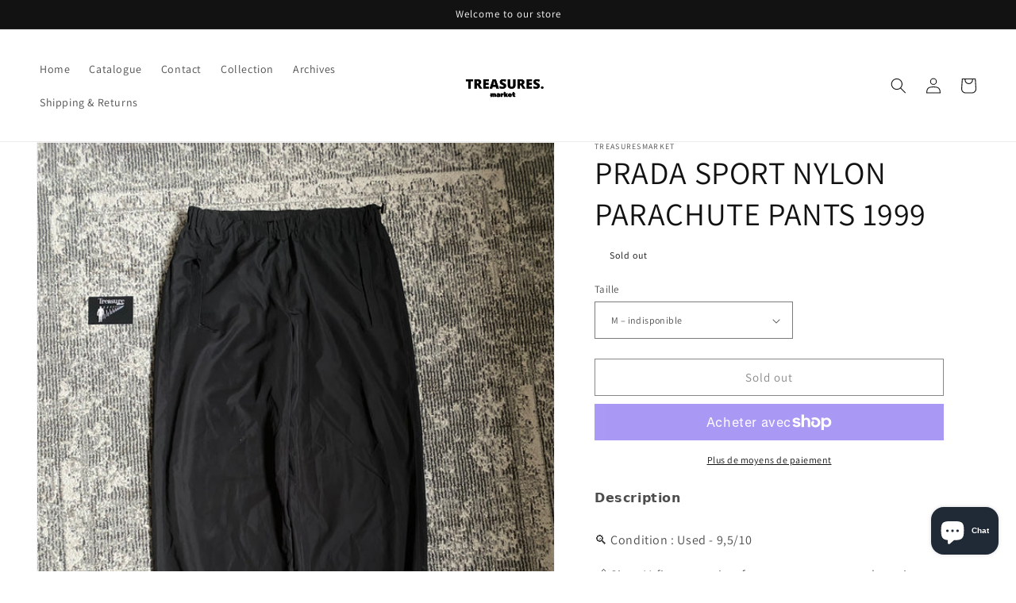

--- FILE ---
content_type: text/html; charset=utf-8
request_url: https://treasuremarket.net/fr-be/products/prada-sport-nylon-parachute-pants
body_size: 35270
content:
<!doctype html>
<html class="no-js" lang="fr">
  <head>

    <meta charset="utf-8">
    <meta http-equiv="X-UA-Compatible" content="IE=edge">
    <meta name="viewport" content="width=device-width,initial-scale=1">
    <meta name="theme-color" content="">
    <link rel="canonical" href="https://treasuremarket.net/fr-be/products/prada-sport-nylon-parachute-pants">
    <link rel="preconnect" href="https://cdn.shopify.com" crossorigin><link rel="icon" type="image/png" href="//treasuremarket.net/cdn/shop/files/FE997CBD-D00E-4738-A6FF-DC5D6C6ECFB5_397dcd4d-bb75-49e1-8181-2b77423505d6.jpg?crop=center&height=32&v=1683582611&width=32"><link rel="preconnect" href="https://fonts.shopifycdn.com" crossorigin><title>
      PRADA SPORT NYLON PARACHUTE PANTS 1999
 &ndash; Treasuresmarket</title>

    
      <meta name="description" content="🔍 Condition : Used - 9,5/10 📏 Size : M fit true to size, for measurements see last pictures 📩 If you have any futher questions about our product don’t hesitate to message us trough @Treasures__Market. ❗️ Please note that most of our pieces are pre owned this may include small signs of wear due to their age, however maj">
    

    

<meta property="og:site_name" content="Treasuresmarket">
<meta property="og:url" content="https://treasuremarket.net/fr-be/products/prada-sport-nylon-parachute-pants">
<meta property="og:title" content="PRADA SPORT NYLON PARACHUTE PANTS 1999">
<meta property="og:type" content="product">
<meta property="og:description" content="🔍 Condition : Used - 9,5/10 📏 Size : M fit true to size, for measurements see last pictures 📩 If you have any futher questions about our product don’t hesitate to message us trough @Treasures__Market. ❗️ Please note that most of our pieces are pre owned this may include small signs of wear due to their age, however maj"><meta property="og:image" content="http://treasuremarket.net/cdn/shop/products/image_b1bb380f-4bda-43cc-a963-cfdb58eb5d41.heic?v=1679751814">
  <meta property="og:image:secure_url" content="https://treasuremarket.net/cdn/shop/products/image_b1bb380f-4bda-43cc-a963-cfdb58eb5d41.heic?v=1679751814">
  <meta property="og:image:width" content="3024">
  <meta property="og:image:height" content="4032"><meta property="og:price:amount" content="200,00">
  <meta property="og:price:currency" content="EUR"><meta name="twitter:card" content="summary_large_image">
<meta name="twitter:title" content="PRADA SPORT NYLON PARACHUTE PANTS 1999">
<meta name="twitter:description" content="🔍 Condition : Used - 9,5/10 📏 Size : M fit true to size, for measurements see last pictures 📩 If you have any futher questions about our product don’t hesitate to message us trough @Treasures__Market. ❗️ Please note that most of our pieces are pre owned this may include small signs of wear due to their age, however maj">


    <script src="//treasuremarket.net/cdn/shop/t/2/assets/constants.js?v=165488195745554878101677608509" defer="defer"></script>
    <script src="//treasuremarket.net/cdn/shop/t/2/assets/pubsub.js?v=2921868252632587581677608512" defer="defer"></script>
    <script src="//treasuremarket.net/cdn/shop/t/2/assets/global.js?v=85297797553816670871677608510" defer="defer"></script>
    <script>window.performance && window.performance.mark && window.performance.mark('shopify.content_for_header.start');</script><meta name="facebook-domain-verification" content="r821pm09gpr1iox8665m3uia5gviu8">
<meta id="shopify-digital-wallet" name="shopify-digital-wallet" content="/64076513492/digital_wallets/dialog">
<meta name="shopify-checkout-api-token" content="16e2a9b005877176958a63cf11d0f5a0">
<meta id="in-context-paypal-metadata" data-shop-id="64076513492" data-venmo-supported="false" data-environment="production" data-locale="fr_FR" data-paypal-v4="true" data-currency="EUR">
<link rel="alternate" hreflang="x-default" href="https://treasuremarket.net/products/prada-sport-nylon-parachute-pants">
<link rel="alternate" hreflang="fr" href="https://treasuremarket.net/products/prada-sport-nylon-parachute-pants">
<link rel="alternate" hreflang="fr-BE" href="https://treasuremarket.net/fr-be/products/prada-sport-nylon-parachute-pants">
<link rel="alternate" hreflang="fr-LU" href="https://treasuremarket.net/fr-lu/products/prada-sport-nylon-parachute-pants">
<link rel="alternate" type="application/json+oembed" href="https://treasuremarket.net/fr-be/products/prada-sport-nylon-parachute-pants.oembed">
<script async="async" src="/checkouts/internal/preloads.js?locale=fr-BE"></script>
<link rel="preconnect" href="https://shop.app" crossorigin="anonymous">
<script async="async" src="https://shop.app/checkouts/internal/preloads.js?locale=fr-BE&shop_id=64076513492" crossorigin="anonymous"></script>
<script id="apple-pay-shop-capabilities" type="application/json">{"shopId":64076513492,"countryCode":"FR","currencyCode":"EUR","merchantCapabilities":["supports3DS"],"merchantId":"gid:\/\/shopify\/Shop\/64076513492","merchantName":"Treasuresmarket","requiredBillingContactFields":["postalAddress","email","phone"],"requiredShippingContactFields":["postalAddress","email","phone"],"shippingType":"shipping","supportedNetworks":["visa","masterCard","amex","maestro"],"total":{"type":"pending","label":"Treasuresmarket","amount":"1.00"},"shopifyPaymentsEnabled":true,"supportsSubscriptions":true}</script>
<script id="shopify-features" type="application/json">{"accessToken":"16e2a9b005877176958a63cf11d0f5a0","betas":["rich-media-storefront-analytics"],"domain":"treasuremarket.net","predictiveSearch":true,"shopId":64076513492,"locale":"fr"}</script>
<script>var Shopify = Shopify || {};
Shopify.shop = "treasuresmarket.myshopify.com";
Shopify.locale = "fr";
Shopify.currency = {"active":"EUR","rate":"1.0"};
Shopify.country = "BE";
Shopify.theme = {"name":"Copie mise à jour de Dawn","id":136440643796,"schema_name":"Dawn","schema_version":"8.0.0","theme_store_id":887,"role":"main"};
Shopify.theme.handle = "null";
Shopify.theme.style = {"id":null,"handle":null};
Shopify.cdnHost = "treasuremarket.net/cdn";
Shopify.routes = Shopify.routes || {};
Shopify.routes.root = "/fr-be/";</script>
<script type="module">!function(o){(o.Shopify=o.Shopify||{}).modules=!0}(window);</script>
<script>!function(o){function n(){var o=[];function n(){o.push(Array.prototype.slice.apply(arguments))}return n.q=o,n}var t=o.Shopify=o.Shopify||{};t.loadFeatures=n(),t.autoloadFeatures=n()}(window);</script>
<script>
  window.ShopifyPay = window.ShopifyPay || {};
  window.ShopifyPay.apiHost = "shop.app\/pay";
  window.ShopifyPay.redirectState = null;
</script>
<script id="shop-js-analytics" type="application/json">{"pageType":"product"}</script>
<script defer="defer" async type="module" src="//treasuremarket.net/cdn/shopifycloud/shop-js/modules/v2/client.init-shop-cart-sync_INwxTpsh.fr.esm.js"></script>
<script defer="defer" async type="module" src="//treasuremarket.net/cdn/shopifycloud/shop-js/modules/v2/chunk.common_YNAa1F1g.esm.js"></script>
<script type="module">
  await import("//treasuremarket.net/cdn/shopifycloud/shop-js/modules/v2/client.init-shop-cart-sync_INwxTpsh.fr.esm.js");
await import("//treasuremarket.net/cdn/shopifycloud/shop-js/modules/v2/chunk.common_YNAa1F1g.esm.js");

  window.Shopify.SignInWithShop?.initShopCartSync?.({"fedCMEnabled":true,"windoidEnabled":true});

</script>
<script>
  window.Shopify = window.Shopify || {};
  if (!window.Shopify.featureAssets) window.Shopify.featureAssets = {};
  window.Shopify.featureAssets['shop-js'] = {"shop-cart-sync":["modules/v2/client.shop-cart-sync_BVs4vSl-.fr.esm.js","modules/v2/chunk.common_YNAa1F1g.esm.js"],"init-fed-cm":["modules/v2/client.init-fed-cm_CEmYoMXU.fr.esm.js","modules/v2/chunk.common_YNAa1F1g.esm.js"],"shop-button":["modules/v2/client.shop-button_BhVpOdEY.fr.esm.js","modules/v2/chunk.common_YNAa1F1g.esm.js"],"init-windoid":["modules/v2/client.init-windoid_DVncJssP.fr.esm.js","modules/v2/chunk.common_YNAa1F1g.esm.js"],"shop-cash-offers":["modules/v2/client.shop-cash-offers_CD5ChB-w.fr.esm.js","modules/v2/chunk.common_YNAa1F1g.esm.js","modules/v2/chunk.modal_DXhkN-5p.esm.js"],"shop-toast-manager":["modules/v2/client.shop-toast-manager_CMZA41xP.fr.esm.js","modules/v2/chunk.common_YNAa1F1g.esm.js"],"init-shop-email-lookup-coordinator":["modules/v2/client.init-shop-email-lookup-coordinator_Dxg3Qq63.fr.esm.js","modules/v2/chunk.common_YNAa1F1g.esm.js"],"pay-button":["modules/v2/client.pay-button_CApwTr-J.fr.esm.js","modules/v2/chunk.common_YNAa1F1g.esm.js"],"avatar":["modules/v2/client.avatar_BTnouDA3.fr.esm.js"],"init-shop-cart-sync":["modules/v2/client.init-shop-cart-sync_INwxTpsh.fr.esm.js","modules/v2/chunk.common_YNAa1F1g.esm.js"],"shop-login-button":["modules/v2/client.shop-login-button_Ctct7BR2.fr.esm.js","modules/v2/chunk.common_YNAa1F1g.esm.js","modules/v2/chunk.modal_DXhkN-5p.esm.js"],"init-customer-accounts-sign-up":["modules/v2/client.init-customer-accounts-sign-up_DTysEz83.fr.esm.js","modules/v2/client.shop-login-button_Ctct7BR2.fr.esm.js","modules/v2/chunk.common_YNAa1F1g.esm.js","modules/v2/chunk.modal_DXhkN-5p.esm.js"],"init-shop-for-new-customer-accounts":["modules/v2/client.init-shop-for-new-customer-accounts_wbmNjFX3.fr.esm.js","modules/v2/client.shop-login-button_Ctct7BR2.fr.esm.js","modules/v2/chunk.common_YNAa1F1g.esm.js","modules/v2/chunk.modal_DXhkN-5p.esm.js"],"init-customer-accounts":["modules/v2/client.init-customer-accounts_DqpN27KS.fr.esm.js","modules/v2/client.shop-login-button_Ctct7BR2.fr.esm.js","modules/v2/chunk.common_YNAa1F1g.esm.js","modules/v2/chunk.modal_DXhkN-5p.esm.js"],"shop-follow-button":["modules/v2/client.shop-follow-button_CBz8VXaE.fr.esm.js","modules/v2/chunk.common_YNAa1F1g.esm.js","modules/v2/chunk.modal_DXhkN-5p.esm.js"],"lead-capture":["modules/v2/client.lead-capture_Bo6pQGej.fr.esm.js","modules/v2/chunk.common_YNAa1F1g.esm.js","modules/v2/chunk.modal_DXhkN-5p.esm.js"],"checkout-modal":["modules/v2/client.checkout-modal_B_8gz53b.fr.esm.js","modules/v2/chunk.common_YNAa1F1g.esm.js","modules/v2/chunk.modal_DXhkN-5p.esm.js"],"shop-login":["modules/v2/client.shop-login_CTIGRVE1.fr.esm.js","modules/v2/chunk.common_YNAa1F1g.esm.js","modules/v2/chunk.modal_DXhkN-5p.esm.js"],"payment-terms":["modules/v2/client.payment-terms_BUSo56Mg.fr.esm.js","modules/v2/chunk.common_YNAa1F1g.esm.js","modules/v2/chunk.modal_DXhkN-5p.esm.js"]};
</script>
<script>(function() {
  var isLoaded = false;
  function asyncLoad() {
    if (isLoaded) return;
    isLoaded = true;
    var urls = ["https:\/\/servicepoints.sendcloud.sc\/shops\/shopify\/embed\/cc5d05ab-0b20-4a8f-8fe5-1a097590a5a2.js?shop=treasuresmarket.myshopify.com","https:\/\/packlink-spf-pro.appspot.com\/platform\/PRO\/checkout\/thankYouScript?v=7\u0026shop=treasuresmarket.myshopify.com","https:\/\/maps.boxtal.com\/api\/v2\/maps-shopify\/script.js?shop=treasuresmarket.myshopify.com"];
    for (var i = 0; i < urls.length; i++) {
      var s = document.createElement('script');
      s.type = 'text/javascript';
      s.async = true;
      s.src = urls[i];
      var x = document.getElementsByTagName('script')[0];
      x.parentNode.insertBefore(s, x);
    }
  };
  if(window.attachEvent) {
    window.attachEvent('onload', asyncLoad);
  } else {
    window.addEventListener('load', asyncLoad, false);
  }
})();</script>
<script id="__st">var __st={"a":64076513492,"offset":3600,"reqid":"fce2836f-0e50-421d-ad69-8f944e0e6883-1768981540","pageurl":"treasuremarket.net\/fr-be\/products\/prada-sport-nylon-parachute-pants","u":"41f01168abe3","p":"product","rtyp":"product","rid":8353914945883};</script>
<script>window.ShopifyPaypalV4VisibilityTracking = true;</script>
<script id="captcha-bootstrap">!function(){'use strict';const t='contact',e='account',n='new_comment',o=[[t,t],['blogs',n],['comments',n],[t,'customer']],c=[[e,'customer_login'],[e,'guest_login'],[e,'recover_customer_password'],[e,'create_customer']],r=t=>t.map((([t,e])=>`form[action*='/${t}']:not([data-nocaptcha='true']) input[name='form_type'][value='${e}']`)).join(','),a=t=>()=>t?[...document.querySelectorAll(t)].map((t=>t.form)):[];function s(){const t=[...o],e=r(t);return a(e)}const i='password',u='form_key',d=['recaptcha-v3-token','g-recaptcha-response','h-captcha-response',i],f=()=>{try{return window.sessionStorage}catch{return}},m='__shopify_v',_=t=>t.elements[u];function p(t,e,n=!1){try{const o=window.sessionStorage,c=JSON.parse(o.getItem(e)),{data:r}=function(t){const{data:e,action:n}=t;return t[m]||n?{data:e,action:n}:{data:t,action:n}}(c);for(const[e,n]of Object.entries(r))t.elements[e]&&(t.elements[e].value=n);n&&o.removeItem(e)}catch(o){console.error('form repopulation failed',{error:o})}}const l='form_type',E='cptcha';function T(t){t.dataset[E]=!0}const w=window,h=w.document,L='Shopify',v='ce_forms',y='captcha';let A=!1;((t,e)=>{const n=(g='f06e6c50-85a8-45c8-87d0-21a2b65856fe',I='https://cdn.shopify.com/shopifycloud/storefront-forms-hcaptcha/ce_storefront_forms_captcha_hcaptcha.v1.5.2.iife.js',D={infoText:'Protégé par hCaptcha',privacyText:'Confidentialité',termsText:'Conditions'},(t,e,n)=>{const o=w[L][v],c=o.bindForm;if(c)return c(t,g,e,D).then(n);var r;o.q.push([[t,g,e,D],n]),r=I,A||(h.body.append(Object.assign(h.createElement('script'),{id:'captcha-provider',async:!0,src:r})),A=!0)});var g,I,D;w[L]=w[L]||{},w[L][v]=w[L][v]||{},w[L][v].q=[],w[L][y]=w[L][y]||{},w[L][y].protect=function(t,e){n(t,void 0,e),T(t)},Object.freeze(w[L][y]),function(t,e,n,w,h,L){const[v,y,A,g]=function(t,e,n){const i=e?o:[],u=t?c:[],d=[...i,...u],f=r(d),m=r(i),_=r(d.filter((([t,e])=>n.includes(e))));return[a(f),a(m),a(_),s()]}(w,h,L),I=t=>{const e=t.target;return e instanceof HTMLFormElement?e:e&&e.form},D=t=>v().includes(t);t.addEventListener('submit',(t=>{const e=I(t);if(!e)return;const n=D(e)&&!e.dataset.hcaptchaBound&&!e.dataset.recaptchaBound,o=_(e),c=g().includes(e)&&(!o||!o.value);(n||c)&&t.preventDefault(),c&&!n&&(function(t){try{if(!f())return;!function(t){const e=f();if(!e)return;const n=_(t);if(!n)return;const o=n.value;o&&e.removeItem(o)}(t);const e=Array.from(Array(32),(()=>Math.random().toString(36)[2])).join('');!function(t,e){_(t)||t.append(Object.assign(document.createElement('input'),{type:'hidden',name:u})),t.elements[u].value=e}(t,e),function(t,e){const n=f();if(!n)return;const o=[...t.querySelectorAll(`input[type='${i}']`)].map((({name:t})=>t)),c=[...d,...o],r={};for(const[a,s]of new FormData(t).entries())c.includes(a)||(r[a]=s);n.setItem(e,JSON.stringify({[m]:1,action:t.action,data:r}))}(t,e)}catch(e){console.error('failed to persist form',e)}}(e),e.submit())}));const S=(t,e)=>{t&&!t.dataset[E]&&(n(t,e.some((e=>e===t))),T(t))};for(const o of['focusin','change'])t.addEventListener(o,(t=>{const e=I(t);D(e)&&S(e,y())}));const B=e.get('form_key'),M=e.get(l),P=B&&M;t.addEventListener('DOMContentLoaded',(()=>{const t=y();if(P)for(const e of t)e.elements[l].value===M&&p(e,B);[...new Set([...A(),...v().filter((t=>'true'===t.dataset.shopifyCaptcha))])].forEach((e=>S(e,t)))}))}(h,new URLSearchParams(w.location.search),n,t,e,['guest_login'])})(!0,!0)}();</script>
<script integrity="sha256-4kQ18oKyAcykRKYeNunJcIwy7WH5gtpwJnB7kiuLZ1E=" data-source-attribution="shopify.loadfeatures" defer="defer" src="//treasuremarket.net/cdn/shopifycloud/storefront/assets/storefront/load_feature-a0a9edcb.js" crossorigin="anonymous"></script>
<script crossorigin="anonymous" defer="defer" src="//treasuremarket.net/cdn/shopifycloud/storefront/assets/shopify_pay/storefront-65b4c6d7.js?v=20250812"></script>
<script data-source-attribution="shopify.dynamic_checkout.dynamic.init">var Shopify=Shopify||{};Shopify.PaymentButton=Shopify.PaymentButton||{isStorefrontPortableWallets:!0,init:function(){window.Shopify.PaymentButton.init=function(){};var t=document.createElement("script");t.src="https://treasuremarket.net/cdn/shopifycloud/portable-wallets/latest/portable-wallets.fr.js",t.type="module",document.head.appendChild(t)}};
</script>
<script data-source-attribution="shopify.dynamic_checkout.buyer_consent">
  function portableWalletsHideBuyerConsent(e){var t=document.getElementById("shopify-buyer-consent"),n=document.getElementById("shopify-subscription-policy-button");t&&n&&(t.classList.add("hidden"),t.setAttribute("aria-hidden","true"),n.removeEventListener("click",e))}function portableWalletsShowBuyerConsent(e){var t=document.getElementById("shopify-buyer-consent"),n=document.getElementById("shopify-subscription-policy-button");t&&n&&(t.classList.remove("hidden"),t.removeAttribute("aria-hidden"),n.addEventListener("click",e))}window.Shopify?.PaymentButton&&(window.Shopify.PaymentButton.hideBuyerConsent=portableWalletsHideBuyerConsent,window.Shopify.PaymentButton.showBuyerConsent=portableWalletsShowBuyerConsent);
</script>
<script>
  function portableWalletsCleanup(e){e&&e.src&&console.error("Failed to load portable wallets script "+e.src);var t=document.querySelectorAll("shopify-accelerated-checkout .shopify-payment-button__skeleton, shopify-accelerated-checkout-cart .wallet-cart-button__skeleton"),e=document.getElementById("shopify-buyer-consent");for(let e=0;e<t.length;e++)t[e].remove();e&&e.remove()}function portableWalletsNotLoadedAsModule(e){e instanceof ErrorEvent&&"string"==typeof e.message&&e.message.includes("import.meta")&&"string"==typeof e.filename&&e.filename.includes("portable-wallets")&&(window.removeEventListener("error",portableWalletsNotLoadedAsModule),window.Shopify.PaymentButton.failedToLoad=e,"loading"===document.readyState?document.addEventListener("DOMContentLoaded",window.Shopify.PaymentButton.init):window.Shopify.PaymentButton.init())}window.addEventListener("error",portableWalletsNotLoadedAsModule);
</script>

<script type="module" src="https://treasuremarket.net/cdn/shopifycloud/portable-wallets/latest/portable-wallets.fr.js" onError="portableWalletsCleanup(this)" crossorigin="anonymous"></script>
<script nomodule>
  document.addEventListener("DOMContentLoaded", portableWalletsCleanup);
</script>

<link id="shopify-accelerated-checkout-styles" rel="stylesheet" media="screen" href="https://treasuremarket.net/cdn/shopifycloud/portable-wallets/latest/accelerated-checkout-backwards-compat.css" crossorigin="anonymous">
<style id="shopify-accelerated-checkout-cart">
        #shopify-buyer-consent {
  margin-top: 1em;
  display: inline-block;
  width: 100%;
}

#shopify-buyer-consent.hidden {
  display: none;
}

#shopify-subscription-policy-button {
  background: none;
  border: none;
  padding: 0;
  text-decoration: underline;
  font-size: inherit;
  cursor: pointer;
}

#shopify-subscription-policy-button::before {
  box-shadow: none;
}

      </style>
<script id="sections-script" data-sections="header,footer" defer="defer" src="//treasuremarket.net/cdn/shop/t/2/compiled_assets/scripts.js?v=5334"></script>
<script>window.performance && window.performance.mark && window.performance.mark('shopify.content_for_header.end');</script>


    <style data-shopify>
      @font-face {
  font-family: Assistant;
  font-weight: 400;
  font-style: normal;
  font-display: swap;
  src: url("//treasuremarket.net/cdn/fonts/assistant/assistant_n4.9120912a469cad1cc292572851508ca49d12e768.woff2") format("woff2"),
       url("//treasuremarket.net/cdn/fonts/assistant/assistant_n4.6e9875ce64e0fefcd3f4446b7ec9036b3ddd2985.woff") format("woff");
}

      @font-face {
  font-family: Assistant;
  font-weight: 700;
  font-style: normal;
  font-display: swap;
  src: url("//treasuremarket.net/cdn/fonts/assistant/assistant_n7.bf44452348ec8b8efa3aa3068825305886b1c83c.woff2") format("woff2"),
       url("//treasuremarket.net/cdn/fonts/assistant/assistant_n7.0c887fee83f6b3bda822f1150b912c72da0f7b64.woff") format("woff");
}

      
      
      @font-face {
  font-family: Assistant;
  font-weight: 400;
  font-style: normal;
  font-display: swap;
  src: url("//treasuremarket.net/cdn/fonts/assistant/assistant_n4.9120912a469cad1cc292572851508ca49d12e768.woff2") format("woff2"),
       url("//treasuremarket.net/cdn/fonts/assistant/assistant_n4.6e9875ce64e0fefcd3f4446b7ec9036b3ddd2985.woff") format("woff");
}


      :root {
        --font-body-family: Assistant, sans-serif;
        --font-body-style: normal;
        --font-body-weight: 400;
        --font-body-weight-bold: 700;

        --font-heading-family: Assistant, sans-serif;
        --font-heading-style: normal;
        --font-heading-weight: 400;

        --font-body-scale: 1.0;
        --font-heading-scale: 1.0;

        --color-base-text: 18, 18, 18;
        --color-shadow: 18, 18, 18;
        --color-base-background-1: 255, 255, 255;
        --color-base-background-2: 243, 243, 243;
        --color-base-solid-button-labels: 255, 255, 255;
        --color-base-outline-button-labels: 18, 18, 18;
        --color-base-accent-1: 18, 18, 18;
        --color-base-accent-2: 51, 79, 180;
        --payment-terms-background-color: #ffffff;

        --gradient-base-background-1: #ffffff;
        --gradient-base-background-2: #f3f3f3;
        --gradient-base-accent-1: #121212;
        --gradient-base-accent-2: #334fb4;

        --media-padding: px;
        --media-border-opacity: 0.05;
        --media-border-width: 1px;
        --media-radius: 0px;
        --media-shadow-opacity: 0.0;
        --media-shadow-horizontal-offset: 0px;
        --media-shadow-vertical-offset: 4px;
        --media-shadow-blur-radius: 5px;
        --media-shadow-visible: 0;

        --page-width: 150rem;
        --page-width-margin: 0rem;

        --product-card-image-padding: 0.0rem;
        --product-card-corner-radius: 0.0rem;
        --product-card-text-alignment: left;
        --product-card-border-width: 0.0rem;
        --product-card-border-opacity: 0.1;
        --product-card-shadow-opacity: 0.0;
        --product-card-shadow-visible: 0;
        --product-card-shadow-horizontal-offset: 0.0rem;
        --product-card-shadow-vertical-offset: 0.4rem;
        --product-card-shadow-blur-radius: 0.5rem;

        --collection-card-image-padding: 0.0rem;
        --collection-card-corner-radius: 0.0rem;
        --collection-card-text-alignment: left;
        --collection-card-border-width: 0.0rem;
        --collection-card-border-opacity: 0.1;
        --collection-card-shadow-opacity: 0.0;
        --collection-card-shadow-visible: 0;
        --collection-card-shadow-horizontal-offset: 0.0rem;
        --collection-card-shadow-vertical-offset: 0.4rem;
        --collection-card-shadow-blur-radius: 0.5rem;

        --blog-card-image-padding: 0.0rem;
        --blog-card-corner-radius: 0.0rem;
        --blog-card-text-alignment: left;
        --blog-card-border-width: 0.0rem;
        --blog-card-border-opacity: 0.1;
        --blog-card-shadow-opacity: 0.0;
        --blog-card-shadow-visible: 0;
        --blog-card-shadow-horizontal-offset: 0.0rem;
        --blog-card-shadow-vertical-offset: 0.4rem;
        --blog-card-shadow-blur-radius: 0.5rem;

        --badge-corner-radius: 4.0rem;

        --popup-border-width: 1px;
        --popup-border-opacity: 0.1;
        --popup-corner-radius: 0px;
        --popup-shadow-opacity: 0.0;
        --popup-shadow-horizontal-offset: 0px;
        --popup-shadow-vertical-offset: 4px;
        --popup-shadow-blur-radius: 5px;

        --drawer-border-width: 1px;
        --drawer-border-opacity: 0.1;
        --drawer-shadow-opacity: 0.0;
        --drawer-shadow-horizontal-offset: 0px;
        --drawer-shadow-vertical-offset: 4px;
        --drawer-shadow-blur-radius: 5px;

        --spacing-sections-desktop: 0px;
        --spacing-sections-mobile: 0px;

        --grid-desktop-vertical-spacing: 8px;
        --grid-desktop-horizontal-spacing: 8px;
        --grid-mobile-vertical-spacing: 4px;
        --grid-mobile-horizontal-spacing: 4px;

        --text-boxes-border-opacity: 0.1;
        --text-boxes-border-width: 0px;
        --text-boxes-radius: 0px;
        --text-boxes-shadow-opacity: 0.0;
        --text-boxes-shadow-visible: 0;
        --text-boxes-shadow-horizontal-offset: 0px;
        --text-boxes-shadow-vertical-offset: 4px;
        --text-boxes-shadow-blur-radius: 5px;

        --buttons-radius: 0px;
        --buttons-radius-outset: 0px;
        --buttons-border-width: 1px;
        --buttons-border-opacity: 1.0;
        --buttons-shadow-opacity: 0.0;
        --buttons-shadow-visible: 0;
        --buttons-shadow-horizontal-offset: 0px;
        --buttons-shadow-vertical-offset: 4px;
        --buttons-shadow-blur-radius: 5px;
        --buttons-border-offset: 0px;

        --inputs-radius: 0px;
        --inputs-border-width: 1px;
        --inputs-border-opacity: 0.55;
        --inputs-shadow-opacity: 0.0;
        --inputs-shadow-horizontal-offset: 0px;
        --inputs-margin-offset: 0px;
        --inputs-shadow-vertical-offset: 4px;
        --inputs-shadow-blur-radius: 5px;
        --inputs-radius-outset: 0px;

        --variant-pills-radius: 40px;
        --variant-pills-border-width: 1px;
        --variant-pills-border-opacity: 0.55;
        --variant-pills-shadow-opacity: 0.0;
        --variant-pills-shadow-horizontal-offset: 0px;
        --variant-pills-shadow-vertical-offset: 4px;
        --variant-pills-shadow-blur-radius: 5px;
      }

      *,
      *::before,
      *::after {
        box-sizing: inherit;
      }

      html {
        box-sizing: border-box;
        font-size: calc(var(--font-body-scale) * 62.5%);
        height: 100%;
      }

      body {
        display: grid;
        grid-template-rows: auto auto 1fr auto;
        grid-template-columns: 100%;
        min-height: 100%;
        margin: 0;
        font-size: 1.5rem;
        letter-spacing: 0.06rem;
        line-height: calc(1 + 0.8 / var(--font-body-scale));
        font-family: var(--font-body-family);
        font-style: var(--font-body-style);
        font-weight: var(--font-body-weight);
      }

      @media screen and (min-width: 750px) {
        body {
          font-size: 1.6rem;
        }
      }
    </style>

    <link href="//treasuremarket.net/cdn/shop/t/2/assets/base.css?v=831047894957930821677608512" rel="stylesheet" type="text/css" media="all" />
<link rel="preload" as="font" href="//treasuremarket.net/cdn/fonts/assistant/assistant_n4.9120912a469cad1cc292572851508ca49d12e768.woff2" type="font/woff2" crossorigin><link rel="preload" as="font" href="//treasuremarket.net/cdn/fonts/assistant/assistant_n4.9120912a469cad1cc292572851508ca49d12e768.woff2" type="font/woff2" crossorigin><link rel="stylesheet" href="//treasuremarket.net/cdn/shop/t/2/assets/component-predictive-search.css?v=85913294783299393391677608510" media="print" onload="this.media='all'"><script>document.documentElement.className = document.documentElement.className.replace('no-js', 'js');
    if (Shopify.designMode) {
      document.documentElement.classList.add('shopify-design-mode');
    }
    </script>
  <script src="https://cdn.shopify.com/extensions/e8878072-2f6b-4e89-8082-94b04320908d/inbox-1254/assets/inbox-chat-loader.js" type="text/javascript" defer="defer"></script>
<link href="https://monorail-edge.shopifysvc.com" rel="dns-prefetch">
<script>(function(){if ("sendBeacon" in navigator && "performance" in window) {try {var session_token_from_headers = performance.getEntriesByType('navigation')[0].serverTiming.find(x => x.name == '_s').description;} catch {var session_token_from_headers = undefined;}var session_cookie_matches = document.cookie.match(/_shopify_s=([^;]*)/);var session_token_from_cookie = session_cookie_matches && session_cookie_matches.length === 2 ? session_cookie_matches[1] : "";var session_token = session_token_from_headers || session_token_from_cookie || "";function handle_abandonment_event(e) {var entries = performance.getEntries().filter(function(entry) {return /monorail-edge.shopifysvc.com/.test(entry.name);});if (!window.abandonment_tracked && entries.length === 0) {window.abandonment_tracked = true;var currentMs = Date.now();var navigation_start = performance.timing.navigationStart;var payload = {shop_id: 64076513492,url: window.location.href,navigation_start,duration: currentMs - navigation_start,session_token,page_type: "product"};window.navigator.sendBeacon("https://monorail-edge.shopifysvc.com/v1/produce", JSON.stringify({schema_id: "online_store_buyer_site_abandonment/1.1",payload: payload,metadata: {event_created_at_ms: currentMs,event_sent_at_ms: currentMs}}));}}window.addEventListener('pagehide', handle_abandonment_event);}}());</script>
<script id="web-pixels-manager-setup">(function e(e,d,r,n,o){if(void 0===o&&(o={}),!Boolean(null===(a=null===(i=window.Shopify)||void 0===i?void 0:i.analytics)||void 0===a?void 0:a.replayQueue)){var i,a;window.Shopify=window.Shopify||{};var t=window.Shopify;t.analytics=t.analytics||{};var s=t.analytics;s.replayQueue=[],s.publish=function(e,d,r){return s.replayQueue.push([e,d,r]),!0};try{self.performance.mark("wpm:start")}catch(e){}var l=function(){var e={modern:/Edge?\/(1{2}[4-9]|1[2-9]\d|[2-9]\d{2}|\d{4,})\.\d+(\.\d+|)|Firefox\/(1{2}[4-9]|1[2-9]\d|[2-9]\d{2}|\d{4,})\.\d+(\.\d+|)|Chrom(ium|e)\/(9{2}|\d{3,})\.\d+(\.\d+|)|(Maci|X1{2}).+ Version\/(15\.\d+|(1[6-9]|[2-9]\d|\d{3,})\.\d+)([,.]\d+|)( \(\w+\)|)( Mobile\/\w+|) Safari\/|Chrome.+OPR\/(9{2}|\d{3,})\.\d+\.\d+|(CPU[ +]OS|iPhone[ +]OS|CPU[ +]iPhone|CPU IPhone OS|CPU iPad OS)[ +]+(15[._]\d+|(1[6-9]|[2-9]\d|\d{3,})[._]\d+)([._]\d+|)|Android:?[ /-](13[3-9]|1[4-9]\d|[2-9]\d{2}|\d{4,})(\.\d+|)(\.\d+|)|Android.+Firefox\/(13[5-9]|1[4-9]\d|[2-9]\d{2}|\d{4,})\.\d+(\.\d+|)|Android.+Chrom(ium|e)\/(13[3-9]|1[4-9]\d|[2-9]\d{2}|\d{4,})\.\d+(\.\d+|)|SamsungBrowser\/([2-9]\d|\d{3,})\.\d+/,legacy:/Edge?\/(1[6-9]|[2-9]\d|\d{3,})\.\d+(\.\d+|)|Firefox\/(5[4-9]|[6-9]\d|\d{3,})\.\d+(\.\d+|)|Chrom(ium|e)\/(5[1-9]|[6-9]\d|\d{3,})\.\d+(\.\d+|)([\d.]+$|.*Safari\/(?![\d.]+ Edge\/[\d.]+$))|(Maci|X1{2}).+ Version\/(10\.\d+|(1[1-9]|[2-9]\d|\d{3,})\.\d+)([,.]\d+|)( \(\w+\)|)( Mobile\/\w+|) Safari\/|Chrome.+OPR\/(3[89]|[4-9]\d|\d{3,})\.\d+\.\d+|(CPU[ +]OS|iPhone[ +]OS|CPU[ +]iPhone|CPU IPhone OS|CPU iPad OS)[ +]+(10[._]\d+|(1[1-9]|[2-9]\d|\d{3,})[._]\d+)([._]\d+|)|Android:?[ /-](13[3-9]|1[4-9]\d|[2-9]\d{2}|\d{4,})(\.\d+|)(\.\d+|)|Mobile Safari.+OPR\/([89]\d|\d{3,})\.\d+\.\d+|Android.+Firefox\/(13[5-9]|1[4-9]\d|[2-9]\d{2}|\d{4,})\.\d+(\.\d+|)|Android.+Chrom(ium|e)\/(13[3-9]|1[4-9]\d|[2-9]\d{2}|\d{4,})\.\d+(\.\d+|)|Android.+(UC? ?Browser|UCWEB|U3)[ /]?(15\.([5-9]|\d{2,})|(1[6-9]|[2-9]\d|\d{3,})\.\d+)\.\d+|SamsungBrowser\/(5\.\d+|([6-9]|\d{2,})\.\d+)|Android.+MQ{2}Browser\/(14(\.(9|\d{2,})|)|(1[5-9]|[2-9]\d|\d{3,})(\.\d+|))(\.\d+|)|K[Aa][Ii]OS\/(3\.\d+|([4-9]|\d{2,})\.\d+)(\.\d+|)/},d=e.modern,r=e.legacy,n=navigator.userAgent;return n.match(d)?"modern":n.match(r)?"legacy":"unknown"}(),u="modern"===l?"modern":"legacy",c=(null!=n?n:{modern:"",legacy:""})[u],f=function(e){return[e.baseUrl,"/wpm","/b",e.hashVersion,"modern"===e.buildTarget?"m":"l",".js"].join("")}({baseUrl:d,hashVersion:r,buildTarget:u}),m=function(e){var d=e.version,r=e.bundleTarget,n=e.surface,o=e.pageUrl,i=e.monorailEndpoint;return{emit:function(e){var a=e.status,t=e.errorMsg,s=(new Date).getTime(),l=JSON.stringify({metadata:{event_sent_at_ms:s},events:[{schema_id:"web_pixels_manager_load/3.1",payload:{version:d,bundle_target:r,page_url:o,status:a,surface:n,error_msg:t},metadata:{event_created_at_ms:s}}]});if(!i)return console&&console.warn&&console.warn("[Web Pixels Manager] No Monorail endpoint provided, skipping logging."),!1;try{return self.navigator.sendBeacon.bind(self.navigator)(i,l)}catch(e){}var u=new XMLHttpRequest;try{return u.open("POST",i,!0),u.setRequestHeader("Content-Type","text/plain"),u.send(l),!0}catch(e){return console&&console.warn&&console.warn("[Web Pixels Manager] Got an unhandled error while logging to Monorail."),!1}}}}({version:r,bundleTarget:l,surface:e.surface,pageUrl:self.location.href,monorailEndpoint:e.monorailEndpoint});try{o.browserTarget=l,function(e){var d=e.src,r=e.async,n=void 0===r||r,o=e.onload,i=e.onerror,a=e.sri,t=e.scriptDataAttributes,s=void 0===t?{}:t,l=document.createElement("script"),u=document.querySelector("head"),c=document.querySelector("body");if(l.async=n,l.src=d,a&&(l.integrity=a,l.crossOrigin="anonymous"),s)for(var f in s)if(Object.prototype.hasOwnProperty.call(s,f))try{l.dataset[f]=s[f]}catch(e){}if(o&&l.addEventListener("load",o),i&&l.addEventListener("error",i),u)u.appendChild(l);else{if(!c)throw new Error("Did not find a head or body element to append the script");c.appendChild(l)}}({src:f,async:!0,onload:function(){if(!function(){var e,d;return Boolean(null===(d=null===(e=window.Shopify)||void 0===e?void 0:e.analytics)||void 0===d?void 0:d.initialized)}()){var d=window.webPixelsManager.init(e)||void 0;if(d){var r=window.Shopify.analytics;r.replayQueue.forEach((function(e){var r=e[0],n=e[1],o=e[2];d.publishCustomEvent(r,n,o)})),r.replayQueue=[],r.publish=d.publishCustomEvent,r.visitor=d.visitor,r.initialized=!0}}},onerror:function(){return m.emit({status:"failed",errorMsg:"".concat(f," has failed to load")})},sri:function(e){var d=/^sha384-[A-Za-z0-9+/=]+$/;return"string"==typeof e&&d.test(e)}(c)?c:"",scriptDataAttributes:o}),m.emit({status:"loading"})}catch(e){m.emit({status:"failed",errorMsg:(null==e?void 0:e.message)||"Unknown error"})}}})({shopId: 64076513492,storefrontBaseUrl: "https://treasuremarket.net",extensionsBaseUrl: "https://extensions.shopifycdn.com/cdn/shopifycloud/web-pixels-manager",monorailEndpoint: "https://monorail-edge.shopifysvc.com/unstable/produce_batch",surface: "storefront-renderer",enabledBetaFlags: ["2dca8a86"],webPixelsConfigList: [{"id":"487555419","configuration":"{\"pixel_id\":\"1276313809949004\",\"pixel_type\":\"facebook_pixel\",\"metaapp_system_user_token\":\"-\"}","eventPayloadVersion":"v1","runtimeContext":"OPEN","scriptVersion":"ca16bc87fe92b6042fbaa3acc2fbdaa6","type":"APP","apiClientId":2329312,"privacyPurposes":["ANALYTICS","MARKETING","SALE_OF_DATA"],"dataSharingAdjustments":{"protectedCustomerApprovalScopes":["read_customer_address","read_customer_email","read_customer_name","read_customer_personal_data","read_customer_phone"]}},{"id":"178717019","configuration":"{\"tagID\":\"2613203152713\"}","eventPayloadVersion":"v1","runtimeContext":"STRICT","scriptVersion":"18031546ee651571ed29edbe71a3550b","type":"APP","apiClientId":3009811,"privacyPurposes":["ANALYTICS","MARKETING","SALE_OF_DATA"],"dataSharingAdjustments":{"protectedCustomerApprovalScopes":["read_customer_address","read_customer_email","read_customer_name","read_customer_personal_data","read_customer_phone"]}},{"id":"shopify-app-pixel","configuration":"{}","eventPayloadVersion":"v1","runtimeContext":"STRICT","scriptVersion":"0450","apiClientId":"shopify-pixel","type":"APP","privacyPurposes":["ANALYTICS","MARKETING"]},{"id":"shopify-custom-pixel","eventPayloadVersion":"v1","runtimeContext":"LAX","scriptVersion":"0450","apiClientId":"shopify-pixel","type":"CUSTOM","privacyPurposes":["ANALYTICS","MARKETING"]}],isMerchantRequest: false,initData: {"shop":{"name":"Treasuresmarket","paymentSettings":{"currencyCode":"EUR"},"myshopifyDomain":"treasuresmarket.myshopify.com","countryCode":"FR","storefrontUrl":"https:\/\/treasuremarket.net\/fr-be"},"customer":null,"cart":null,"checkout":null,"productVariants":[{"price":{"amount":200.0,"currencyCode":"EUR"},"product":{"title":"PRADA SPORT NYLON  PARACHUTE PANTS 1999","vendor":"Treasuresmarket","id":"8353914945883","untranslatedTitle":"PRADA SPORT NYLON  PARACHUTE PANTS 1999","url":"\/fr-be\/products\/prada-sport-nylon-parachute-pants","type":"Bottoms"},"id":"46461494100315","image":{"src":"\/\/treasuremarket.net\/cdn\/shop\/products\/image_b1bb380f-4bda-43cc-a963-cfdb58eb5d41.heic?v=1679751814"},"sku":"","title":"M","untranslatedTitle":"M"}],"purchasingCompany":null},},"https://treasuremarket.net/cdn","fcfee988w5aeb613cpc8e4bc33m6693e112",{"modern":"","legacy":""},{"shopId":"64076513492","storefrontBaseUrl":"https:\/\/treasuremarket.net","extensionBaseUrl":"https:\/\/extensions.shopifycdn.com\/cdn\/shopifycloud\/web-pixels-manager","surface":"storefront-renderer","enabledBetaFlags":"[\"2dca8a86\"]","isMerchantRequest":"false","hashVersion":"fcfee988w5aeb613cpc8e4bc33m6693e112","publish":"custom","events":"[[\"page_viewed\",{}],[\"product_viewed\",{\"productVariant\":{\"price\":{\"amount\":200.0,\"currencyCode\":\"EUR\"},\"product\":{\"title\":\"PRADA SPORT NYLON  PARACHUTE PANTS 1999\",\"vendor\":\"Treasuresmarket\",\"id\":\"8353914945883\",\"untranslatedTitle\":\"PRADA SPORT NYLON  PARACHUTE PANTS 1999\",\"url\":\"\/fr-be\/products\/prada-sport-nylon-parachute-pants\",\"type\":\"Bottoms\"},\"id\":\"46461494100315\",\"image\":{\"src\":\"\/\/treasuremarket.net\/cdn\/shop\/products\/image_b1bb380f-4bda-43cc-a963-cfdb58eb5d41.heic?v=1679751814\"},\"sku\":\"\",\"title\":\"M\",\"untranslatedTitle\":\"M\"}}]]"});</script><script>
  window.ShopifyAnalytics = window.ShopifyAnalytics || {};
  window.ShopifyAnalytics.meta = window.ShopifyAnalytics.meta || {};
  window.ShopifyAnalytics.meta.currency = 'EUR';
  var meta = {"product":{"id":8353914945883,"gid":"gid:\/\/shopify\/Product\/8353914945883","vendor":"Treasuresmarket","type":"Bottoms","handle":"prada-sport-nylon-parachute-pants","variants":[{"id":46461494100315,"price":20000,"name":"PRADA SPORT NYLON  PARACHUTE PANTS 1999 - M","public_title":"M","sku":""}],"remote":false},"page":{"pageType":"product","resourceType":"product","resourceId":8353914945883,"requestId":"fce2836f-0e50-421d-ad69-8f944e0e6883-1768981540"}};
  for (var attr in meta) {
    window.ShopifyAnalytics.meta[attr] = meta[attr];
  }
</script>
<script class="analytics">
  (function () {
    var customDocumentWrite = function(content) {
      var jquery = null;

      if (window.jQuery) {
        jquery = window.jQuery;
      } else if (window.Checkout && window.Checkout.$) {
        jquery = window.Checkout.$;
      }

      if (jquery) {
        jquery('body').append(content);
      }
    };

    var hasLoggedConversion = function(token) {
      if (token) {
        return document.cookie.indexOf('loggedConversion=' + token) !== -1;
      }
      return false;
    }

    var setCookieIfConversion = function(token) {
      if (token) {
        var twoMonthsFromNow = new Date(Date.now());
        twoMonthsFromNow.setMonth(twoMonthsFromNow.getMonth() + 2);

        document.cookie = 'loggedConversion=' + token + '; expires=' + twoMonthsFromNow;
      }
    }

    var trekkie = window.ShopifyAnalytics.lib = window.trekkie = window.trekkie || [];
    if (trekkie.integrations) {
      return;
    }
    trekkie.methods = [
      'identify',
      'page',
      'ready',
      'track',
      'trackForm',
      'trackLink'
    ];
    trekkie.factory = function(method) {
      return function() {
        var args = Array.prototype.slice.call(arguments);
        args.unshift(method);
        trekkie.push(args);
        return trekkie;
      };
    };
    for (var i = 0; i < trekkie.methods.length; i++) {
      var key = trekkie.methods[i];
      trekkie[key] = trekkie.factory(key);
    }
    trekkie.load = function(config) {
      trekkie.config = config || {};
      trekkie.config.initialDocumentCookie = document.cookie;
      var first = document.getElementsByTagName('script')[0];
      var script = document.createElement('script');
      script.type = 'text/javascript';
      script.onerror = function(e) {
        var scriptFallback = document.createElement('script');
        scriptFallback.type = 'text/javascript';
        scriptFallback.onerror = function(error) {
                var Monorail = {
      produce: function produce(monorailDomain, schemaId, payload) {
        var currentMs = new Date().getTime();
        var event = {
          schema_id: schemaId,
          payload: payload,
          metadata: {
            event_created_at_ms: currentMs,
            event_sent_at_ms: currentMs
          }
        };
        return Monorail.sendRequest("https://" + monorailDomain + "/v1/produce", JSON.stringify(event));
      },
      sendRequest: function sendRequest(endpointUrl, payload) {
        // Try the sendBeacon API
        if (window && window.navigator && typeof window.navigator.sendBeacon === 'function' && typeof window.Blob === 'function' && !Monorail.isIos12()) {
          var blobData = new window.Blob([payload], {
            type: 'text/plain'
          });

          if (window.navigator.sendBeacon(endpointUrl, blobData)) {
            return true;
          } // sendBeacon was not successful

        } // XHR beacon

        var xhr = new XMLHttpRequest();

        try {
          xhr.open('POST', endpointUrl);
          xhr.setRequestHeader('Content-Type', 'text/plain');
          xhr.send(payload);
        } catch (e) {
          console.log(e);
        }

        return false;
      },
      isIos12: function isIos12() {
        return window.navigator.userAgent.lastIndexOf('iPhone; CPU iPhone OS 12_') !== -1 || window.navigator.userAgent.lastIndexOf('iPad; CPU OS 12_') !== -1;
      }
    };
    Monorail.produce('monorail-edge.shopifysvc.com',
      'trekkie_storefront_load_errors/1.1',
      {shop_id: 64076513492,
      theme_id: 136440643796,
      app_name: "storefront",
      context_url: window.location.href,
      source_url: "//treasuremarket.net/cdn/s/trekkie.storefront.cd680fe47e6c39ca5d5df5f0a32d569bc48c0f27.min.js"});

        };
        scriptFallback.async = true;
        scriptFallback.src = '//treasuremarket.net/cdn/s/trekkie.storefront.cd680fe47e6c39ca5d5df5f0a32d569bc48c0f27.min.js';
        first.parentNode.insertBefore(scriptFallback, first);
      };
      script.async = true;
      script.src = '//treasuremarket.net/cdn/s/trekkie.storefront.cd680fe47e6c39ca5d5df5f0a32d569bc48c0f27.min.js';
      first.parentNode.insertBefore(script, first);
    };
    trekkie.load(
      {"Trekkie":{"appName":"storefront","development":false,"defaultAttributes":{"shopId":64076513492,"isMerchantRequest":null,"themeId":136440643796,"themeCityHash":"11383531780007055977","contentLanguage":"fr","currency":"EUR","eventMetadataId":"c13e8243-77b1-445b-a49f-32214975c241"},"isServerSideCookieWritingEnabled":true,"monorailRegion":"shop_domain","enabledBetaFlags":["65f19447"]},"Session Attribution":{},"S2S":{"facebookCapiEnabled":true,"source":"trekkie-storefront-renderer","apiClientId":580111}}
    );

    var loaded = false;
    trekkie.ready(function() {
      if (loaded) return;
      loaded = true;

      window.ShopifyAnalytics.lib = window.trekkie;

      var originalDocumentWrite = document.write;
      document.write = customDocumentWrite;
      try { window.ShopifyAnalytics.merchantGoogleAnalytics.call(this); } catch(error) {};
      document.write = originalDocumentWrite;

      window.ShopifyAnalytics.lib.page(null,{"pageType":"product","resourceType":"product","resourceId":8353914945883,"requestId":"fce2836f-0e50-421d-ad69-8f944e0e6883-1768981540","shopifyEmitted":true});

      var match = window.location.pathname.match(/checkouts\/(.+)\/(thank_you|post_purchase)/)
      var token = match? match[1]: undefined;
      if (!hasLoggedConversion(token)) {
        setCookieIfConversion(token);
        window.ShopifyAnalytics.lib.track("Viewed Product",{"currency":"EUR","variantId":46461494100315,"productId":8353914945883,"productGid":"gid:\/\/shopify\/Product\/8353914945883","name":"PRADA SPORT NYLON  PARACHUTE PANTS 1999 - M","price":"200.00","sku":"","brand":"Treasuresmarket","variant":"M","category":"Bottoms","nonInteraction":true,"remote":false},undefined,undefined,{"shopifyEmitted":true});
      window.ShopifyAnalytics.lib.track("monorail:\/\/trekkie_storefront_viewed_product\/1.1",{"currency":"EUR","variantId":46461494100315,"productId":8353914945883,"productGid":"gid:\/\/shopify\/Product\/8353914945883","name":"PRADA SPORT NYLON  PARACHUTE PANTS 1999 - M","price":"200.00","sku":"","brand":"Treasuresmarket","variant":"M","category":"Bottoms","nonInteraction":true,"remote":false,"referer":"https:\/\/treasuremarket.net\/fr-be\/products\/prada-sport-nylon-parachute-pants"});
      }
    });


        var eventsListenerScript = document.createElement('script');
        eventsListenerScript.async = true;
        eventsListenerScript.src = "//treasuremarket.net/cdn/shopifycloud/storefront/assets/shop_events_listener-3da45d37.js";
        document.getElementsByTagName('head')[0].appendChild(eventsListenerScript);

})();</script>
<script
  defer
  src="https://treasuremarket.net/cdn/shopifycloud/perf-kit/shopify-perf-kit-3.0.4.min.js"
  data-application="storefront-renderer"
  data-shop-id="64076513492"
  data-render-region="gcp-us-east1"
  data-page-type="product"
  data-theme-instance-id="136440643796"
  data-theme-name="Dawn"
  data-theme-version="8.0.0"
  data-monorail-region="shop_domain"
  data-resource-timing-sampling-rate="10"
  data-shs="true"
  data-shs-beacon="true"
  data-shs-export-with-fetch="true"
  data-shs-logs-sample-rate="1"
  data-shs-beacon-endpoint="https://treasuremarket.net/api/collect"
></script>
</head>

  <body class="gradient">
    <a class="skip-to-content-link button visually-hidden" href="#MainContent">
      Ignorer et passer au contenu
    </a><!-- BEGIN sections: header-group -->
<div id="shopify-section-sections--16677530894548__announcement-bar" class="shopify-section shopify-section-group-header-group announcement-bar-section"><div class="announcement-bar color-accent-1 gradient" role="region" aria-label="Annonce" ><div class="page-width">
                <p class="announcement-bar__message center h5">
                  <span>Welcome to our store</span></p>
              </div></div>
</div><div id="shopify-section-sections--16677530894548__header" class="shopify-section shopify-section-group-header-group section-header"><link rel="stylesheet" href="//treasuremarket.net/cdn/shop/t/2/assets/component-list-menu.css?v=151968516119678728991677608511" media="print" onload="this.media='all'">
<link rel="stylesheet" href="//treasuremarket.net/cdn/shop/t/2/assets/component-search.css?v=184225813856820874251677608509" media="print" onload="this.media='all'">
<link rel="stylesheet" href="//treasuremarket.net/cdn/shop/t/2/assets/component-menu-drawer.css?v=182311192829367774911677608510" media="print" onload="this.media='all'">
<link rel="stylesheet" href="//treasuremarket.net/cdn/shop/t/2/assets/component-cart-notification.css?v=137625604348931474661677608509" media="print" onload="this.media='all'">
<link rel="stylesheet" href="//treasuremarket.net/cdn/shop/t/2/assets/component-cart-items.css?v=23917223812499722491677608512" media="print" onload="this.media='all'"><link rel="stylesheet" href="//treasuremarket.net/cdn/shop/t/2/assets/component-price.css?v=84840140859673810661685656160" media="print" onload="this.media='all'">
  <link rel="stylesheet" href="//treasuremarket.net/cdn/shop/t/2/assets/component-loading-overlay.css?v=167310470843593579841677608512" media="print" onload="this.media='all'"><noscript><link href="//treasuremarket.net/cdn/shop/t/2/assets/component-list-menu.css?v=151968516119678728991677608511" rel="stylesheet" type="text/css" media="all" /></noscript>
<noscript><link href="//treasuremarket.net/cdn/shop/t/2/assets/component-search.css?v=184225813856820874251677608509" rel="stylesheet" type="text/css" media="all" /></noscript>
<noscript><link href="//treasuremarket.net/cdn/shop/t/2/assets/component-menu-drawer.css?v=182311192829367774911677608510" rel="stylesheet" type="text/css" media="all" /></noscript>
<noscript><link href="//treasuremarket.net/cdn/shop/t/2/assets/component-cart-notification.css?v=137625604348931474661677608509" rel="stylesheet" type="text/css" media="all" /></noscript>
<noscript><link href="//treasuremarket.net/cdn/shop/t/2/assets/component-cart-items.css?v=23917223812499722491677608512" rel="stylesheet" type="text/css" media="all" /></noscript>

<style>
  header-drawer {
    justify-self: start;
    margin-left: -1.2rem;
  }

  .header__heading-logo {
    max-width: 130px;
  }@media screen and (min-width: 990px) {
    header-drawer {
      display: none;
    }
  }

  .menu-drawer-container {
    display: flex;
  }

  .list-menu {
    list-style: none;
    padding: 0;
    margin: 0;
  }

  .list-menu--inline {
    display: inline-flex;
    flex-wrap: wrap;
  }

  summary.list-menu__item {
    padding-right: 2.7rem;
  }

  .list-menu__item {
    display: flex;
    align-items: center;
    line-height: calc(1 + 0.3 / var(--font-body-scale));
  }

  .list-menu__item--link {
    text-decoration: none;
    padding-bottom: 1rem;
    padding-top: 1rem;
    line-height: calc(1 + 0.8 / var(--font-body-scale));
  }

  @media screen and (min-width: 750px) {
    .list-menu__item--link {
      padding-bottom: 0.5rem;
      padding-top: 0.5rem;
    }
  }
</style><style data-shopify>.header {
    padding-top: 10px;
    padding-bottom: 10px;
  }

  .section-header {
    position: sticky; /* This is for fixing a Safari z-index issue. PR #2147 */
    margin-bottom: 0px;
  }

  @media screen and (min-width: 750px) {
    .section-header {
      margin-bottom: 0px;
    }
  }

  @media screen and (min-width: 990px) {
    .header {
      padding-top: 20px;
      padding-bottom: 20px;
    }
  }</style><script src="//treasuremarket.net/cdn/shop/t/2/assets/details-disclosure.js?v=153497636716254413831677608511" defer="defer"></script>
<script src="//treasuremarket.net/cdn/shop/t/2/assets/details-modal.js?v=4511761896672669691677608511" defer="defer"></script>
<script src="//treasuremarket.net/cdn/shop/t/2/assets/cart-notification.js?v=160453272920806432391677608510" defer="defer"></script>
<script src="//treasuremarket.net/cdn/shop/t/2/assets/search-form.js?v=113639710312857635801677608510" defer="defer"></script><svg xmlns="http://www.w3.org/2000/svg" class="hidden">
  <symbol id="icon-search" viewbox="0 0 18 19" fill="none">
    <path fill-rule="evenodd" clip-rule="evenodd" d="M11.03 11.68A5.784 5.784 0 112.85 3.5a5.784 5.784 0 018.18 8.18zm.26 1.12a6.78 6.78 0 11.72-.7l5.4 5.4a.5.5 0 11-.71.7l-5.41-5.4z" fill="currentColor"/>
  </symbol>

  <symbol id="icon-reset" class="icon icon-close"  fill="none" viewBox="0 0 18 18" stroke="currentColor">
    <circle r="8.5" cy="9" cx="9" stroke-opacity="0.2"/>
    <path d="M6.82972 6.82915L1.17193 1.17097" stroke-linecap="round" stroke-linejoin="round" transform="translate(5 5)"/>
    <path d="M1.22896 6.88502L6.77288 1.11523" stroke-linecap="round" stroke-linejoin="round" transform="translate(5 5)"/>
  </symbol>

  <symbol id="icon-close" class="icon icon-close" fill="none" viewBox="0 0 18 17">
    <path d="M.865 15.978a.5.5 0 00.707.707l7.433-7.431 7.579 7.282a.501.501 0 00.846-.37.5.5 0 00-.153-.351L9.712 8.546l7.417-7.416a.5.5 0 10-.707-.708L8.991 7.853 1.413.573a.5.5 0 10-.693.72l7.563 7.268-7.418 7.417z" fill="currentColor">
  </symbol>
</svg>
<sticky-header data-sticky-type="on-scroll-up" class="header-wrapper color-background-1 gradient header-wrapper--border-bottom">
  <header class="header header--middle-center header--mobile-center page-width header--has-menu"><header-drawer data-breakpoint="tablet">
        <details id="Details-menu-drawer-container" class="menu-drawer-container">
          <summary class="header__icon header__icon--menu header__icon--summary link focus-inset" aria-label="Menu">
            <span>
              <svg
  xmlns="http://www.w3.org/2000/svg"
  aria-hidden="true"
  focusable="false"
  class="icon icon-hamburger"
  fill="none"
  viewBox="0 0 18 16"
>
  <path d="M1 .5a.5.5 0 100 1h15.71a.5.5 0 000-1H1zM.5 8a.5.5 0 01.5-.5h15.71a.5.5 0 010 1H1A.5.5 0 01.5 8zm0 7a.5.5 0 01.5-.5h15.71a.5.5 0 010 1H1a.5.5 0 01-.5-.5z" fill="currentColor">
</svg>

              <svg
  xmlns="http://www.w3.org/2000/svg"
  aria-hidden="true"
  focusable="false"
  class="icon icon-close"
  fill="none"
  viewBox="0 0 18 17"
>
  <path d="M.865 15.978a.5.5 0 00.707.707l7.433-7.431 7.579 7.282a.501.501 0 00.846-.37.5.5 0 00-.153-.351L9.712 8.546l7.417-7.416a.5.5 0 10-.707-.708L8.991 7.853 1.413.573a.5.5 0 10-.693.72l7.563 7.268-7.418 7.417z" fill="currentColor">
</svg>

            </span>
          </summary>
          <div id="menu-drawer" class="gradient menu-drawer motion-reduce" tabindex="-1">
            <div class="menu-drawer__inner-container">
              <div class="menu-drawer__navigation-container">
                <nav class="menu-drawer__navigation">
                  <ul class="menu-drawer__menu has-submenu list-menu" role="list"><li><a href="/fr-be" class="menu-drawer__menu-item list-menu__item link link--text focus-inset">
                            Home
                          </a></li><li><a href="/fr-be/collections/all" class="menu-drawer__menu-item list-menu__item link link--text focus-inset">
                            Catalogue
                          </a></li><li><a href="/fr-be/pages/contact" class="menu-drawer__menu-item list-menu__item link link--text focus-inset">
                            Contact
                          </a></li><li><a href="/fr-be/collections" class="menu-drawer__menu-item list-menu__item link link--text focus-inset">
                            Collection
                          </a></li><li><a href="/fr-be/collections/archives" class="menu-drawer__menu-item list-menu__item link link--text focus-inset">
                            Archives
                          </a></li><li><a href="/fr-be/pages/shipping-returns" class="menu-drawer__menu-item list-menu__item link link--text focus-inset">
                            Shipping &amp; Returns
                          </a></li></ul>
                </nav>
                <div class="menu-drawer__utility-links"><a href="/fr-be/account/login" class="menu-drawer__account link focus-inset h5">
                      <svg
  xmlns="http://www.w3.org/2000/svg"
  aria-hidden="true"
  focusable="false"
  class="icon icon-account"
  fill="none"
  viewBox="0 0 18 19"
>
  <path fill-rule="evenodd" clip-rule="evenodd" d="M6 4.5a3 3 0 116 0 3 3 0 01-6 0zm3-4a4 4 0 100 8 4 4 0 000-8zm5.58 12.15c1.12.82 1.83 2.24 1.91 4.85H1.51c.08-2.6.79-4.03 1.9-4.85C4.66 11.75 6.5 11.5 9 11.5s4.35.26 5.58 1.15zM9 10.5c-2.5 0-4.65.24-6.17 1.35C1.27 12.98.5 14.93.5 18v.5h17V18c0-3.07-.77-5.02-2.33-6.15-1.52-1.1-3.67-1.35-6.17-1.35z" fill="currentColor">
</svg>

Connexion</a><ul class="list list-social list-unstyled" role="list"><li class="list-social__item">
                        <a href="https://fr.pinterest.com/fashionuserton/" class="list-social__link link"><svg aria-hidden="true" focusable="false" class="icon icon-pinterest" viewBox="0 0 17 18">
  <path fill="currentColor" d="M8.48.58a8.42 8.42 0 015.9 2.45 8.42 8.42 0 011.33 10.08 8.28 8.28 0 01-7.23 4.16 8.5 8.5 0 01-2.37-.32c.42-.68.7-1.29.85-1.8l.59-2.29c.14.28.41.52.8.73.4.2.8.31 1.24.31.87 0 1.65-.25 2.34-.75a4.87 4.87 0 001.6-2.05 7.3 7.3 0 00.56-2.93c0-1.3-.5-2.41-1.49-3.36a5.27 5.27 0 00-3.8-1.43c-.93 0-1.8.16-2.58.48A5.23 5.23 0 002.85 8.6c0 .75.14 1.41.43 1.98.28.56.7.96 1.27 1.2.1.04.19.04.26 0 .07-.03.12-.1.15-.2l.18-.68c.05-.15.02-.3-.11-.45a2.35 2.35 0 01-.57-1.63A3.96 3.96 0 018.6 4.8c1.09 0 1.94.3 2.54.89.61.6.92 1.37.92 2.32 0 .8-.11 1.54-.33 2.21a3.97 3.97 0 01-.93 1.62c-.4.4-.87.6-1.4.6-.43 0-.78-.15-1.06-.47-.27-.32-.36-.7-.26-1.13a111.14 111.14 0 01.47-1.6l.18-.73c.06-.26.09-.47.09-.65 0-.36-.1-.66-.28-.89-.2-.23-.47-.35-.83-.35-.45 0-.83.2-1.13.62-.3.41-.46.93-.46 1.56a4.1 4.1 0 00.18 1.15l.06.15c-.6 2.58-.95 4.1-1.08 4.54-.12.55-.16 1.2-.13 1.94a8.4 8.4 0 01-5-7.65c0-2.3.81-4.28 2.44-5.9A8.04 8.04 0 018.48.57z">
</svg>
<span class="visually-hidden">Pinterest</span>
                        </a>
                      </li><li class="list-social__item">
                        <a href="https://www.instagram.com/treasures__market/shopify" class="list-social__link link"><svg aria-hidden="true" focusable="false" class="icon icon-instagram" viewBox="0 0 18 18">
  <path fill="currentColor" d="M8.77 1.58c2.34 0 2.62.01 3.54.05.86.04 1.32.18 1.63.3.41.17.7.35 1.01.66.3.3.5.6.65 1 .12.32.27.78.3 1.64.05.92.06 1.2.06 3.54s-.01 2.62-.05 3.54a4.79 4.79 0 01-.3 1.63c-.17.41-.35.7-.66 1.01-.3.3-.6.5-1.01.66-.31.12-.77.26-1.63.3-.92.04-1.2.05-3.54.05s-2.62 0-3.55-.05a4.79 4.79 0 01-1.62-.3c-.42-.16-.7-.35-1.01-.66-.31-.3-.5-.6-.66-1a4.87 4.87 0 01-.3-1.64c-.04-.92-.05-1.2-.05-3.54s0-2.62.05-3.54c.04-.86.18-1.32.3-1.63.16-.41.35-.7.66-1.01.3-.3.6-.5 1-.65.32-.12.78-.27 1.63-.3.93-.05 1.2-.06 3.55-.06zm0-1.58C6.39 0 6.09.01 5.15.05c-.93.04-1.57.2-2.13.4-.57.23-1.06.54-1.55 1.02C1 1.96.7 2.45.46 3.02c-.22.56-.37 1.2-.4 2.13C0 6.1 0 6.4 0 8.77s.01 2.68.05 3.61c.04.94.2 1.57.4 2.13.23.58.54 1.07 1.02 1.56.49.48.98.78 1.55 1.01.56.22 1.2.37 2.13.4.94.05 1.24.06 3.62.06 2.39 0 2.68-.01 3.62-.05.93-.04 1.57-.2 2.13-.41a4.27 4.27 0 001.55-1.01c.49-.49.79-.98 1.01-1.56.22-.55.37-1.19.41-2.13.04-.93.05-1.23.05-3.61 0-2.39 0-2.68-.05-3.62a6.47 6.47 0 00-.4-2.13 4.27 4.27 0 00-1.02-1.55A4.35 4.35 0 0014.52.46a6.43 6.43 0 00-2.13-.41A69 69 0 008.77 0z"/>
  <path fill="currentColor" d="M8.8 4a4.5 4.5 0 100 9 4.5 4.5 0 000-9zm0 7.43a2.92 2.92 0 110-5.85 2.92 2.92 0 010 5.85zM13.43 5a1.05 1.05 0 100-2.1 1.05 1.05 0 000 2.1z">
</svg>
<span class="visually-hidden">Instagram</span>
                        </a>
                      </li></ul>
                </div>
              </div>
            </div>
          </div>
        </details>
      </header-drawer><nav class="header__inline-menu">
          <ul class="list-menu list-menu--inline" role="list"><li><a href="/fr-be" class="header__menu-item list-menu__item link link--text focus-inset">
                    <span>Home</span>
                  </a></li><li><a href="/fr-be/collections/all" class="header__menu-item list-menu__item link link--text focus-inset">
                    <span>Catalogue</span>
                  </a></li><li><a href="/fr-be/pages/contact" class="header__menu-item list-menu__item link link--text focus-inset">
                    <span>Contact</span>
                  </a></li><li><a href="/fr-be/collections" class="header__menu-item list-menu__item link link--text focus-inset">
                    <span>Collection</span>
                  </a></li><li><a href="/fr-be/collections/archives" class="header__menu-item list-menu__item link link--text focus-inset">
                    <span>Archives</span>
                  </a></li><li><a href="/fr-be/pages/shipping-returns" class="header__menu-item list-menu__item link link--text focus-inset">
                    <span>Shipping &amp; Returns</span>
                  </a></li></ul>
        </nav><a href="/fr-be" class="header__heading-link link link--text focus-inset"><img src="//treasuremarket.net/cdn/shop/files/TREASURES_89_x_59_mm.png?v=1767533222&amp;width=500" alt="Treasuresmarket" srcset="//treasuremarket.net/cdn/shop/files/TREASURES_89_x_59_mm.png?v=1767533222&amp;width=50 50w, //treasuremarket.net/cdn/shop/files/TREASURES_89_x_59_mm.png?v=1767533222&amp;width=100 100w, //treasuremarket.net/cdn/shop/files/TREASURES_89_x_59_mm.png?v=1767533222&amp;width=150 150w, //treasuremarket.net/cdn/shop/files/TREASURES_89_x_59_mm.png?v=1767533222&amp;width=200 200w, //treasuremarket.net/cdn/shop/files/TREASURES_89_x_59_mm.png?v=1767533222&amp;width=250 250w, //treasuremarket.net/cdn/shop/files/TREASURES_89_x_59_mm.png?v=1767533222&amp;width=300 300w, //treasuremarket.net/cdn/shop/files/TREASURES_89_x_59_mm.png?v=1767533222&amp;width=400 400w, //treasuremarket.net/cdn/shop/files/TREASURES_89_x_59_mm.png?v=1767533222&amp;width=500 500w" width="130" height="86.21313035204568" class="header__heading-logo">
</a><div class="header__icons">
      <details-modal class="header__search">
        <details>
          <summary class="header__icon header__icon--search header__icon--summary link focus-inset modal__toggle" aria-haspopup="dialog" aria-label="Recherche">
            <span>
              <svg class="modal__toggle-open icon icon-search" aria-hidden="true" focusable="false">
                <use href="#icon-search">
              </svg>
              <svg class="modal__toggle-close icon icon-close" aria-hidden="true" focusable="false">
                <use href="#icon-close">
              </svg>
            </span>
          </summary>
          <div class="search-modal modal__content gradient" role="dialog" aria-modal="true" aria-label="Recherche">
            <div class="modal-overlay"></div>
            <div class="search-modal__content search-modal__content-bottom" tabindex="-1"><predictive-search class="search-modal__form" data-loading-text="Chargement en cours..."><form action="/fr-be/search" method="get" role="search" class="search search-modal__form">
                    <div class="field">
                      <input class="search__input field__input"
                        id="Search-In-Modal"
                        type="search"
                        name="q"
                        value=""
                        placeholder="Recherche"role="combobox"
                          aria-expanded="false"
                          aria-owns="predictive-search-results"
                          aria-controls="predictive-search-results"
                          aria-haspopup="listbox"
                          aria-autocomplete="list"
                          autocorrect="off"
                          autocomplete="off"
                          autocapitalize="off"
                          spellcheck="false">
                      <label class="field__label" for="Search-In-Modal">Recherche</label>
                      <input type="hidden" name="options[prefix]" value="last">
                      <button type="reset" class="reset__button field__button hidden" aria-label="Effacer le terme de recherche">
                        <svg class="icon icon-close" aria-hidden="true" focusable="false">
                          <use xlink:href="#icon-reset">
                        </svg>
                      </button>
                      <button class="search__button field__button" aria-label="Recherche">
                        <svg class="icon icon-search" aria-hidden="true" focusable="false">
                          <use href="#icon-search">
                        </svg>
                      </button>
                    </div><div class="predictive-search predictive-search--header" tabindex="-1" data-predictive-search>
                        <div class="predictive-search__loading-state">
                          <svg aria-hidden="true" focusable="false" class="spinner" viewBox="0 0 66 66" xmlns="http://www.w3.org/2000/svg">
                            <circle class="path" fill="none" stroke-width="6" cx="33" cy="33" r="30"></circle>
                          </svg>
                        </div>
                      </div>

                      <span class="predictive-search-status visually-hidden" role="status" aria-hidden="true"></span></form></predictive-search><button type="button" class="search-modal__close-button modal__close-button link link--text focus-inset" aria-label="Fermer">
                <svg class="icon icon-close" aria-hidden="true" focusable="false">
                  <use href="#icon-close">
                </svg>
              </button>
            </div>
          </div>
        </details>
      </details-modal><a href="/fr-be/account/login" class="header__icon header__icon--account link focus-inset small-hide">
          <svg
  xmlns="http://www.w3.org/2000/svg"
  aria-hidden="true"
  focusable="false"
  class="icon icon-account"
  fill="none"
  viewBox="0 0 18 19"
>
  <path fill-rule="evenodd" clip-rule="evenodd" d="M6 4.5a3 3 0 116 0 3 3 0 01-6 0zm3-4a4 4 0 100 8 4 4 0 000-8zm5.58 12.15c1.12.82 1.83 2.24 1.91 4.85H1.51c.08-2.6.79-4.03 1.9-4.85C4.66 11.75 6.5 11.5 9 11.5s4.35.26 5.58 1.15zM9 10.5c-2.5 0-4.65.24-6.17 1.35C1.27 12.98.5 14.93.5 18v.5h17V18c0-3.07-.77-5.02-2.33-6.15-1.52-1.1-3.67-1.35-6.17-1.35z" fill="currentColor">
</svg>

          <span class="visually-hidden">Connexion</span>
        </a><a href="/fr-be/cart" class="header__icon header__icon--cart link focus-inset" id="cart-icon-bubble"><svg
  class="icon icon-cart-empty"
  aria-hidden="true"
  focusable="false"
  xmlns="http://www.w3.org/2000/svg"
  viewBox="0 0 40 40"
  fill="none"
>
  <path d="m15.75 11.8h-3.16l-.77 11.6a5 5 0 0 0 4.99 5.34h7.38a5 5 0 0 0 4.99-5.33l-.78-11.61zm0 1h-2.22l-.71 10.67a4 4 0 0 0 3.99 4.27h7.38a4 4 0 0 0 4-4.27l-.72-10.67h-2.22v.63a4.75 4.75 0 1 1 -9.5 0zm8.5 0h-7.5v.63a3.75 3.75 0 1 0 7.5 0z" fill="currentColor" fill-rule="evenodd"/>
</svg>
<span class="visually-hidden">Panier</span></a>
    </div>
  </header>
</sticky-header>

<cart-notification>
  <div class="cart-notification-wrapper page-width">
    <div
      id="cart-notification"
      class="cart-notification focus-inset color-background-1 gradient"
      aria-modal="true"
      aria-label="Article ajouté au panier"
      role="dialog"
      tabindex="-1"
    >
      <div class="cart-notification__header">
        <h2 class="cart-notification__heading caption-large text-body"><svg
  class="icon icon-checkmark color-foreground-text"
  aria-hidden="true"
  focusable="false"
  xmlns="http://www.w3.org/2000/svg"
  viewBox="0 0 12 9"
  fill="none"
>
  <path fill-rule="evenodd" clip-rule="evenodd" d="M11.35.643a.5.5 0 01.006.707l-6.77 6.886a.5.5 0 01-.719-.006L.638 4.845a.5.5 0 11.724-.69l2.872 3.011 6.41-6.517a.5.5 0 01.707-.006h-.001z" fill="currentColor"/>
</svg>
Article ajouté au panier
        </h2>
        <button
          type="button"
          class="cart-notification__close modal__close-button link link--text focus-inset"
          aria-label="Fermer"
        >
          <svg class="icon icon-close" aria-hidden="true" focusable="false">
            <use href="#icon-close">
          </svg>
        </button>
      </div>
      <div id="cart-notification-product" class="cart-notification-product"></div>
      <div class="cart-notification__links">
        <a
          href="/fr-be/cart"
          id="cart-notification-button"
          class="button button--secondary button--full-width"
        >Afficher mon panier</a>
        <form action="/fr-be/cart" method="post" id="cart-notification-form">
          <button class="button button--primary button--full-width" name="checkout">
            Procéder au paiement
          </button>
        </form>
        <button type="button" class="link button-label">Continuer les achats</button>
      </div>
    </div>
  </div>
</cart-notification>
<style data-shopify>
  .cart-notification {
    display: none;
  }
</style>


<script type="application/ld+json">
  {
    "@context": "http://schema.org",
    "@type": "Organization",
    "name": "Treasuresmarket",
    
      "logo": "https:\/\/treasuremarket.net\/cdn\/shop\/files\/TREASURES_89_x_59_mm.png?v=1767533222\u0026width=500",
    
    "sameAs": [
      "",
      "",
      "https:\/\/fr.pinterest.com\/fashionuserton\/",
      "https:\/\/www.instagram.com\/treasures__market\/shopify",
      "",
      "",
      "",
      "",
      ""
    ],
    "url": "https:\/\/treasuremarket.net"
  }
</script>
</div>
<!-- END sections: header-group -->

    <main id="MainContent" class="content-for-layout focus-none" role="main" tabindex="-1">
      <section id="shopify-section-template--16677530730708__main" class="shopify-section section"><section
  id="MainProduct-template--16677530730708__main"
  class="page-width section-template--16677530730708__main-padding"
  data-section="template--16677530730708__main"
>
  <link href="//treasuremarket.net/cdn/shop/t/2/assets/section-main-product.css?v=147635279664054329491677608509" rel="stylesheet" type="text/css" media="all" />
  <link href="//treasuremarket.net/cdn/shop/t/2/assets/component-accordion.css?v=180964204318874863811677608509" rel="stylesheet" type="text/css" media="all" />
  <link href="//treasuremarket.net/cdn/shop/t/2/assets/component-price.css?v=84840140859673810661685656160" rel="stylesheet" type="text/css" media="all" />
  <link href="//treasuremarket.net/cdn/shop/t/2/assets/component-rte.css?v=73443491922477598101677608511" rel="stylesheet" type="text/css" media="all" />
  <link href="//treasuremarket.net/cdn/shop/t/2/assets/component-slider.css?v=111384418465749404671677608510" rel="stylesheet" type="text/css" media="all" />
  <link href="//treasuremarket.net/cdn/shop/t/2/assets/component-rating.css?v=24573085263941240431677608511" rel="stylesheet" type="text/css" media="all" />
  <link href="//treasuremarket.net/cdn/shop/t/2/assets/component-loading-overlay.css?v=167310470843593579841677608512" rel="stylesheet" type="text/css" media="all" />
  <link href="//treasuremarket.net/cdn/shop/t/2/assets/component-deferred-media.css?v=54092797763792720131677608511" rel="stylesheet" type="text/css" media="all" />
<style data-shopify>.section-template--16677530730708__main-padding {
      padding-top: 0px;
      padding-bottom: 75px;
    }

    @media screen and (min-width: 750px) {
      .section-template--16677530730708__main-padding {
        padding-top: 0px;
        padding-bottom: 100px;
      }
    }</style><script src="//treasuremarket.net/cdn/shop/t/2/assets/product-info.js?v=174806172978439001541677608510" defer="defer"></script>
  <script src="//treasuremarket.net/cdn/shop/t/2/assets/product-form.js?v=38114553162799075761677608509" defer="defer"></script>
  


  <div class="product product--medium product--left product--thumbnail_slider product--mobile-show grid grid--1-col grid--2-col-tablet">
    <div class="grid__item product__media-wrapper">
      
<media-gallery
  id="MediaGallery-template--16677530730708__main"
  role="region"
  
  aria-label="Visionneuse de la galerie"
  data-desktop-layout="thumbnail_slider"
>
  <div id="GalleryStatus-template--16677530730708__main" class="visually-hidden" role="status"></div>
  <slider-component id="GalleryViewer-template--16677530730708__main" class="slider-mobile-gutter"><a class="skip-to-content-link button visually-hidden quick-add-hidden" href="#ProductInfo-template--16677530730708__main">
        Passer aux informations produits
      </a><ul
      id="Slider-Gallery-template--16677530730708__main"
      class="product__media-list contains-media grid grid--peek list-unstyled slider slider--mobile"
      role="list"
    ><li
            id="Slide-template--16677530730708__main-41524439220571"
            class="product__media-item grid__item slider__slide is-active"
            data-media-id="template--16677530730708__main-41524439220571"
          >

<div
  class="product-media-container media-type-image media-fit-contain global-media-settings gradient"
  style="--ratio: 0.75; --preview-ratio: 0.75;"
>
  <noscript><div class="product__media media">
        <img src="//treasuremarket.net/cdn/shop/products/image_b1bb380f-4bda-43cc-a963-cfdb58eb5d41.heic?v=1679751814&amp;width=1946" alt="" srcset="//treasuremarket.net/cdn/shop/products/image_b1bb380f-4bda-43cc-a963-cfdb58eb5d41.heic?v=1679751814&amp;width=246 246w, //treasuremarket.net/cdn/shop/products/image_b1bb380f-4bda-43cc-a963-cfdb58eb5d41.heic?v=1679751814&amp;width=493 493w, //treasuremarket.net/cdn/shop/products/image_b1bb380f-4bda-43cc-a963-cfdb58eb5d41.heic?v=1679751814&amp;width=600 600w, //treasuremarket.net/cdn/shop/products/image_b1bb380f-4bda-43cc-a963-cfdb58eb5d41.heic?v=1679751814&amp;width=713 713w, //treasuremarket.net/cdn/shop/products/image_b1bb380f-4bda-43cc-a963-cfdb58eb5d41.heic?v=1679751814&amp;width=823 823w, //treasuremarket.net/cdn/shop/products/image_b1bb380f-4bda-43cc-a963-cfdb58eb5d41.heic?v=1679751814&amp;width=990 990w, //treasuremarket.net/cdn/shop/products/image_b1bb380f-4bda-43cc-a963-cfdb58eb5d41.heic?v=1679751814&amp;width=1100 1100w, //treasuremarket.net/cdn/shop/products/image_b1bb380f-4bda-43cc-a963-cfdb58eb5d41.heic?v=1679751814&amp;width=1206 1206w, //treasuremarket.net/cdn/shop/products/image_b1bb380f-4bda-43cc-a963-cfdb58eb5d41.heic?v=1679751814&amp;width=1346 1346w, //treasuremarket.net/cdn/shop/products/image_b1bb380f-4bda-43cc-a963-cfdb58eb5d41.heic?v=1679751814&amp;width=1426 1426w, //treasuremarket.net/cdn/shop/products/image_b1bb380f-4bda-43cc-a963-cfdb58eb5d41.heic?v=1679751814&amp;width=1646 1646w, //treasuremarket.net/cdn/shop/products/image_b1bb380f-4bda-43cc-a963-cfdb58eb5d41.heic?v=1679751814&amp;width=1946 1946w" width="1946" height="2595" sizes="(min-width: 1500px) 770px, (min-width: 990px) calc(55.0vw - 10rem), (min-width: 750px) calc((100vw - 11.5rem) / 2), calc(100vw / 1 - 4rem)">
      </div></noscript>

  <modal-opener class="product__modal-opener product__modal-opener--image no-js-hidden" data-modal="#ProductModal-template--16677530730708__main">
    <span class="product__media-icon motion-reduce quick-add-hidden product__media-icon--lightbox" aria-hidden="true"><svg
  aria-hidden="true"
  focusable="false"
  class="icon icon-plus"
  width="19"
  height="19"
  viewBox="0 0 19 19"
  fill="none"
  xmlns="http://www.w3.org/2000/svg"
>
  <path fill-rule="evenodd" clip-rule="evenodd" d="M4.66724 7.93978C4.66655 7.66364 4.88984 7.43922 5.16598 7.43853L10.6996 7.42464C10.9758 7.42395 11.2002 7.64724 11.2009 7.92339C11.2016 8.19953 10.9783 8.42395 10.7021 8.42464L5.16849 8.43852C4.89235 8.43922 4.66793 8.21592 4.66724 7.93978Z" fill="currentColor"/>
  <path fill-rule="evenodd" clip-rule="evenodd" d="M7.92576 4.66463C8.2019 4.66394 8.42632 4.88723 8.42702 5.16337L8.4409 10.697C8.44159 10.9732 8.2183 11.1976 7.94215 11.1983C7.66601 11.199 7.44159 10.9757 7.4409 10.6995L7.42702 5.16588C7.42633 4.88974 7.64962 4.66532 7.92576 4.66463Z" fill="currentColor"/>
  <path fill-rule="evenodd" clip-rule="evenodd" d="M12.8324 3.03011C10.1255 0.323296 5.73693 0.323296 3.03011 3.03011C0.323296 5.73693 0.323296 10.1256 3.03011 12.8324C5.73693 15.5392 10.1255 15.5392 12.8324 12.8324C15.5392 10.1256 15.5392 5.73693 12.8324 3.03011ZM2.32301 2.32301C5.42035 -0.774336 10.4421 -0.774336 13.5395 2.32301C16.6101 5.39361 16.6366 10.3556 13.619 13.4588L18.2473 18.0871C18.4426 18.2824 18.4426 18.599 18.2473 18.7943C18.0521 18.9895 17.7355 18.9895 17.5402 18.7943L12.8778 14.1318C9.76383 16.6223 5.20839 16.4249 2.32301 13.5395C-0.774335 10.4421 -0.774335 5.42035 2.32301 2.32301Z" fill="currentColor"/>
</svg>
</span>
    <div class="product__media media media--transparent">
      <img src="//treasuremarket.net/cdn/shop/products/image_b1bb380f-4bda-43cc-a963-cfdb58eb5d41.heic?v=1679751814&amp;width=1946" alt="" srcset="//treasuremarket.net/cdn/shop/products/image_b1bb380f-4bda-43cc-a963-cfdb58eb5d41.heic?v=1679751814&amp;width=246 246w, //treasuremarket.net/cdn/shop/products/image_b1bb380f-4bda-43cc-a963-cfdb58eb5d41.heic?v=1679751814&amp;width=493 493w, //treasuremarket.net/cdn/shop/products/image_b1bb380f-4bda-43cc-a963-cfdb58eb5d41.heic?v=1679751814&amp;width=600 600w, //treasuremarket.net/cdn/shop/products/image_b1bb380f-4bda-43cc-a963-cfdb58eb5d41.heic?v=1679751814&amp;width=713 713w, //treasuremarket.net/cdn/shop/products/image_b1bb380f-4bda-43cc-a963-cfdb58eb5d41.heic?v=1679751814&amp;width=823 823w, //treasuremarket.net/cdn/shop/products/image_b1bb380f-4bda-43cc-a963-cfdb58eb5d41.heic?v=1679751814&amp;width=990 990w, //treasuremarket.net/cdn/shop/products/image_b1bb380f-4bda-43cc-a963-cfdb58eb5d41.heic?v=1679751814&amp;width=1100 1100w, //treasuremarket.net/cdn/shop/products/image_b1bb380f-4bda-43cc-a963-cfdb58eb5d41.heic?v=1679751814&amp;width=1206 1206w, //treasuremarket.net/cdn/shop/products/image_b1bb380f-4bda-43cc-a963-cfdb58eb5d41.heic?v=1679751814&amp;width=1346 1346w, //treasuremarket.net/cdn/shop/products/image_b1bb380f-4bda-43cc-a963-cfdb58eb5d41.heic?v=1679751814&amp;width=1426 1426w, //treasuremarket.net/cdn/shop/products/image_b1bb380f-4bda-43cc-a963-cfdb58eb5d41.heic?v=1679751814&amp;width=1646 1646w, //treasuremarket.net/cdn/shop/products/image_b1bb380f-4bda-43cc-a963-cfdb58eb5d41.heic?v=1679751814&amp;width=1946 1946w" width="1946" height="2595" class="image-magnify-lightbox" sizes="(min-width: 1500px) 770px, (min-width: 990px) calc(55.0vw - 10rem), (min-width: 750px) calc((100vw - 11.5rem) / 2), calc(100vw / 1 - 4rem)">
    </div>
    <button class="product__media-toggle quick-add-hidden product__media-zoom-lightbox" type="button" aria-haspopup="dialog" data-media-id="41524439220571">
      <span class="visually-hidden">
        Ouvrir le média 1 dans une fenêtre modale
      </span>
    </button>
  </modal-opener></div>

          </li><li
            id="Slide-template--16677530730708__main-41524439581019"
            class="product__media-item grid__item slider__slide"
            data-media-id="template--16677530730708__main-41524439581019"
          >

<div
  class="product-media-container media-type-image media-fit-contain global-media-settings gradient"
  style="--ratio: 0.75; --preview-ratio: 0.75;"
>
  <noscript><div class="product__media media">
        <img src="//treasuremarket.net/cdn/shop/products/image_f3e1f2b3-2c0c-4535-b81f-a92140d13d57.heic?v=1679751818&amp;width=1946" alt="" srcset="//treasuremarket.net/cdn/shop/products/image_f3e1f2b3-2c0c-4535-b81f-a92140d13d57.heic?v=1679751818&amp;width=246 246w, //treasuremarket.net/cdn/shop/products/image_f3e1f2b3-2c0c-4535-b81f-a92140d13d57.heic?v=1679751818&amp;width=493 493w, //treasuremarket.net/cdn/shop/products/image_f3e1f2b3-2c0c-4535-b81f-a92140d13d57.heic?v=1679751818&amp;width=600 600w, //treasuremarket.net/cdn/shop/products/image_f3e1f2b3-2c0c-4535-b81f-a92140d13d57.heic?v=1679751818&amp;width=713 713w, //treasuremarket.net/cdn/shop/products/image_f3e1f2b3-2c0c-4535-b81f-a92140d13d57.heic?v=1679751818&amp;width=823 823w, //treasuremarket.net/cdn/shop/products/image_f3e1f2b3-2c0c-4535-b81f-a92140d13d57.heic?v=1679751818&amp;width=990 990w, //treasuremarket.net/cdn/shop/products/image_f3e1f2b3-2c0c-4535-b81f-a92140d13d57.heic?v=1679751818&amp;width=1100 1100w, //treasuremarket.net/cdn/shop/products/image_f3e1f2b3-2c0c-4535-b81f-a92140d13d57.heic?v=1679751818&amp;width=1206 1206w, //treasuremarket.net/cdn/shop/products/image_f3e1f2b3-2c0c-4535-b81f-a92140d13d57.heic?v=1679751818&amp;width=1346 1346w, //treasuremarket.net/cdn/shop/products/image_f3e1f2b3-2c0c-4535-b81f-a92140d13d57.heic?v=1679751818&amp;width=1426 1426w, //treasuremarket.net/cdn/shop/products/image_f3e1f2b3-2c0c-4535-b81f-a92140d13d57.heic?v=1679751818&amp;width=1646 1646w, //treasuremarket.net/cdn/shop/products/image_f3e1f2b3-2c0c-4535-b81f-a92140d13d57.heic?v=1679751818&amp;width=1946 1946w" width="1946" height="2595" loading="lazy" sizes="(min-width: 1500px) 770px, (min-width: 990px) calc(55.0vw - 10rem), (min-width: 750px) calc((100vw - 11.5rem) / 2), calc(100vw / 1 - 4rem)">
      </div></noscript>

  <modal-opener class="product__modal-opener product__modal-opener--image no-js-hidden" data-modal="#ProductModal-template--16677530730708__main">
    <span class="product__media-icon motion-reduce quick-add-hidden product__media-icon--lightbox" aria-hidden="true"><svg
  aria-hidden="true"
  focusable="false"
  class="icon icon-plus"
  width="19"
  height="19"
  viewBox="0 0 19 19"
  fill="none"
  xmlns="http://www.w3.org/2000/svg"
>
  <path fill-rule="evenodd" clip-rule="evenodd" d="M4.66724 7.93978C4.66655 7.66364 4.88984 7.43922 5.16598 7.43853L10.6996 7.42464C10.9758 7.42395 11.2002 7.64724 11.2009 7.92339C11.2016 8.19953 10.9783 8.42395 10.7021 8.42464L5.16849 8.43852C4.89235 8.43922 4.66793 8.21592 4.66724 7.93978Z" fill="currentColor"/>
  <path fill-rule="evenodd" clip-rule="evenodd" d="M7.92576 4.66463C8.2019 4.66394 8.42632 4.88723 8.42702 5.16337L8.4409 10.697C8.44159 10.9732 8.2183 11.1976 7.94215 11.1983C7.66601 11.199 7.44159 10.9757 7.4409 10.6995L7.42702 5.16588C7.42633 4.88974 7.64962 4.66532 7.92576 4.66463Z" fill="currentColor"/>
  <path fill-rule="evenodd" clip-rule="evenodd" d="M12.8324 3.03011C10.1255 0.323296 5.73693 0.323296 3.03011 3.03011C0.323296 5.73693 0.323296 10.1256 3.03011 12.8324C5.73693 15.5392 10.1255 15.5392 12.8324 12.8324C15.5392 10.1256 15.5392 5.73693 12.8324 3.03011ZM2.32301 2.32301C5.42035 -0.774336 10.4421 -0.774336 13.5395 2.32301C16.6101 5.39361 16.6366 10.3556 13.619 13.4588L18.2473 18.0871C18.4426 18.2824 18.4426 18.599 18.2473 18.7943C18.0521 18.9895 17.7355 18.9895 17.5402 18.7943L12.8778 14.1318C9.76383 16.6223 5.20839 16.4249 2.32301 13.5395C-0.774335 10.4421 -0.774335 5.42035 2.32301 2.32301Z" fill="currentColor"/>
</svg>
</span>
    <div class="product__media media media--transparent">
      <img src="//treasuremarket.net/cdn/shop/products/image_f3e1f2b3-2c0c-4535-b81f-a92140d13d57.heic?v=1679751818&amp;width=1946" alt="" srcset="//treasuremarket.net/cdn/shop/products/image_f3e1f2b3-2c0c-4535-b81f-a92140d13d57.heic?v=1679751818&amp;width=246 246w, //treasuremarket.net/cdn/shop/products/image_f3e1f2b3-2c0c-4535-b81f-a92140d13d57.heic?v=1679751818&amp;width=493 493w, //treasuremarket.net/cdn/shop/products/image_f3e1f2b3-2c0c-4535-b81f-a92140d13d57.heic?v=1679751818&amp;width=600 600w, //treasuremarket.net/cdn/shop/products/image_f3e1f2b3-2c0c-4535-b81f-a92140d13d57.heic?v=1679751818&amp;width=713 713w, //treasuremarket.net/cdn/shop/products/image_f3e1f2b3-2c0c-4535-b81f-a92140d13d57.heic?v=1679751818&amp;width=823 823w, //treasuremarket.net/cdn/shop/products/image_f3e1f2b3-2c0c-4535-b81f-a92140d13d57.heic?v=1679751818&amp;width=990 990w, //treasuremarket.net/cdn/shop/products/image_f3e1f2b3-2c0c-4535-b81f-a92140d13d57.heic?v=1679751818&amp;width=1100 1100w, //treasuremarket.net/cdn/shop/products/image_f3e1f2b3-2c0c-4535-b81f-a92140d13d57.heic?v=1679751818&amp;width=1206 1206w, //treasuremarket.net/cdn/shop/products/image_f3e1f2b3-2c0c-4535-b81f-a92140d13d57.heic?v=1679751818&amp;width=1346 1346w, //treasuremarket.net/cdn/shop/products/image_f3e1f2b3-2c0c-4535-b81f-a92140d13d57.heic?v=1679751818&amp;width=1426 1426w, //treasuremarket.net/cdn/shop/products/image_f3e1f2b3-2c0c-4535-b81f-a92140d13d57.heic?v=1679751818&amp;width=1646 1646w, //treasuremarket.net/cdn/shop/products/image_f3e1f2b3-2c0c-4535-b81f-a92140d13d57.heic?v=1679751818&amp;width=1946 1946w" width="1946" height="2595" loading="lazy" class="image-magnify-lightbox" sizes="(min-width: 1500px) 770px, (min-width: 990px) calc(55.0vw - 10rem), (min-width: 750px) calc((100vw - 11.5rem) / 2), calc(100vw / 1 - 4rem)">
    </div>
    <button class="product__media-toggle quick-add-hidden product__media-zoom-lightbox" type="button" aria-haspopup="dialog" data-media-id="41524439581019">
      <span class="visually-hidden">
        Ouvrir le média 2 dans une fenêtre modale
      </span>
    </button>
  </modal-opener></div>

          </li><li
            id="Slide-template--16677530730708__main-41524440236379"
            class="product__media-item grid__item slider__slide"
            data-media-id="template--16677530730708__main-41524440236379"
          >

<div
  class="product-media-container media-type-image media-fit-contain global-media-settings gradient"
  style="--ratio: 0.75; --preview-ratio: 0.75;"
>
  <noscript><div class="product__media media">
        <img src="//treasuremarket.net/cdn/shop/products/image_2e4a9c73-505c-4cd3-b66f-3f0dcce5a1ea.heic?v=1679751822&amp;width=1946" alt="" srcset="//treasuremarket.net/cdn/shop/products/image_2e4a9c73-505c-4cd3-b66f-3f0dcce5a1ea.heic?v=1679751822&amp;width=246 246w, //treasuremarket.net/cdn/shop/products/image_2e4a9c73-505c-4cd3-b66f-3f0dcce5a1ea.heic?v=1679751822&amp;width=493 493w, //treasuremarket.net/cdn/shop/products/image_2e4a9c73-505c-4cd3-b66f-3f0dcce5a1ea.heic?v=1679751822&amp;width=600 600w, //treasuremarket.net/cdn/shop/products/image_2e4a9c73-505c-4cd3-b66f-3f0dcce5a1ea.heic?v=1679751822&amp;width=713 713w, //treasuremarket.net/cdn/shop/products/image_2e4a9c73-505c-4cd3-b66f-3f0dcce5a1ea.heic?v=1679751822&amp;width=823 823w, //treasuremarket.net/cdn/shop/products/image_2e4a9c73-505c-4cd3-b66f-3f0dcce5a1ea.heic?v=1679751822&amp;width=990 990w, //treasuremarket.net/cdn/shop/products/image_2e4a9c73-505c-4cd3-b66f-3f0dcce5a1ea.heic?v=1679751822&amp;width=1100 1100w, //treasuremarket.net/cdn/shop/products/image_2e4a9c73-505c-4cd3-b66f-3f0dcce5a1ea.heic?v=1679751822&amp;width=1206 1206w, //treasuremarket.net/cdn/shop/products/image_2e4a9c73-505c-4cd3-b66f-3f0dcce5a1ea.heic?v=1679751822&amp;width=1346 1346w, //treasuremarket.net/cdn/shop/products/image_2e4a9c73-505c-4cd3-b66f-3f0dcce5a1ea.heic?v=1679751822&amp;width=1426 1426w, //treasuremarket.net/cdn/shop/products/image_2e4a9c73-505c-4cd3-b66f-3f0dcce5a1ea.heic?v=1679751822&amp;width=1646 1646w, //treasuremarket.net/cdn/shop/products/image_2e4a9c73-505c-4cd3-b66f-3f0dcce5a1ea.heic?v=1679751822&amp;width=1946 1946w" width="1946" height="2595" loading="lazy" sizes="(min-width: 1500px) 770px, (min-width: 990px) calc(55.0vw - 10rem), (min-width: 750px) calc((100vw - 11.5rem) / 2), calc(100vw / 1 - 4rem)">
      </div></noscript>

  <modal-opener class="product__modal-opener product__modal-opener--image no-js-hidden" data-modal="#ProductModal-template--16677530730708__main">
    <span class="product__media-icon motion-reduce quick-add-hidden product__media-icon--lightbox" aria-hidden="true"><svg
  aria-hidden="true"
  focusable="false"
  class="icon icon-plus"
  width="19"
  height="19"
  viewBox="0 0 19 19"
  fill="none"
  xmlns="http://www.w3.org/2000/svg"
>
  <path fill-rule="evenodd" clip-rule="evenodd" d="M4.66724 7.93978C4.66655 7.66364 4.88984 7.43922 5.16598 7.43853L10.6996 7.42464C10.9758 7.42395 11.2002 7.64724 11.2009 7.92339C11.2016 8.19953 10.9783 8.42395 10.7021 8.42464L5.16849 8.43852C4.89235 8.43922 4.66793 8.21592 4.66724 7.93978Z" fill="currentColor"/>
  <path fill-rule="evenodd" clip-rule="evenodd" d="M7.92576 4.66463C8.2019 4.66394 8.42632 4.88723 8.42702 5.16337L8.4409 10.697C8.44159 10.9732 8.2183 11.1976 7.94215 11.1983C7.66601 11.199 7.44159 10.9757 7.4409 10.6995L7.42702 5.16588C7.42633 4.88974 7.64962 4.66532 7.92576 4.66463Z" fill="currentColor"/>
  <path fill-rule="evenodd" clip-rule="evenodd" d="M12.8324 3.03011C10.1255 0.323296 5.73693 0.323296 3.03011 3.03011C0.323296 5.73693 0.323296 10.1256 3.03011 12.8324C5.73693 15.5392 10.1255 15.5392 12.8324 12.8324C15.5392 10.1256 15.5392 5.73693 12.8324 3.03011ZM2.32301 2.32301C5.42035 -0.774336 10.4421 -0.774336 13.5395 2.32301C16.6101 5.39361 16.6366 10.3556 13.619 13.4588L18.2473 18.0871C18.4426 18.2824 18.4426 18.599 18.2473 18.7943C18.0521 18.9895 17.7355 18.9895 17.5402 18.7943L12.8778 14.1318C9.76383 16.6223 5.20839 16.4249 2.32301 13.5395C-0.774335 10.4421 -0.774335 5.42035 2.32301 2.32301Z" fill="currentColor"/>
</svg>
</span>
    <div class="product__media media media--transparent">
      <img src="//treasuremarket.net/cdn/shop/products/image_2e4a9c73-505c-4cd3-b66f-3f0dcce5a1ea.heic?v=1679751822&amp;width=1946" alt="" srcset="//treasuremarket.net/cdn/shop/products/image_2e4a9c73-505c-4cd3-b66f-3f0dcce5a1ea.heic?v=1679751822&amp;width=246 246w, //treasuremarket.net/cdn/shop/products/image_2e4a9c73-505c-4cd3-b66f-3f0dcce5a1ea.heic?v=1679751822&amp;width=493 493w, //treasuremarket.net/cdn/shop/products/image_2e4a9c73-505c-4cd3-b66f-3f0dcce5a1ea.heic?v=1679751822&amp;width=600 600w, //treasuremarket.net/cdn/shop/products/image_2e4a9c73-505c-4cd3-b66f-3f0dcce5a1ea.heic?v=1679751822&amp;width=713 713w, //treasuremarket.net/cdn/shop/products/image_2e4a9c73-505c-4cd3-b66f-3f0dcce5a1ea.heic?v=1679751822&amp;width=823 823w, //treasuremarket.net/cdn/shop/products/image_2e4a9c73-505c-4cd3-b66f-3f0dcce5a1ea.heic?v=1679751822&amp;width=990 990w, //treasuremarket.net/cdn/shop/products/image_2e4a9c73-505c-4cd3-b66f-3f0dcce5a1ea.heic?v=1679751822&amp;width=1100 1100w, //treasuremarket.net/cdn/shop/products/image_2e4a9c73-505c-4cd3-b66f-3f0dcce5a1ea.heic?v=1679751822&amp;width=1206 1206w, //treasuremarket.net/cdn/shop/products/image_2e4a9c73-505c-4cd3-b66f-3f0dcce5a1ea.heic?v=1679751822&amp;width=1346 1346w, //treasuremarket.net/cdn/shop/products/image_2e4a9c73-505c-4cd3-b66f-3f0dcce5a1ea.heic?v=1679751822&amp;width=1426 1426w, //treasuremarket.net/cdn/shop/products/image_2e4a9c73-505c-4cd3-b66f-3f0dcce5a1ea.heic?v=1679751822&amp;width=1646 1646w, //treasuremarket.net/cdn/shop/products/image_2e4a9c73-505c-4cd3-b66f-3f0dcce5a1ea.heic?v=1679751822&amp;width=1946 1946w" width="1946" height="2595" loading="lazy" class="image-magnify-lightbox" sizes="(min-width: 1500px) 770px, (min-width: 990px) calc(55.0vw - 10rem), (min-width: 750px) calc((100vw - 11.5rem) / 2), calc(100vw / 1 - 4rem)">
    </div>
    <button class="product__media-toggle quick-add-hidden product__media-zoom-lightbox" type="button" aria-haspopup="dialog" data-media-id="41524440236379">
      <span class="visually-hidden">
        Ouvrir le média 3 dans une fenêtre modale
      </span>
    </button>
  </modal-opener></div>

          </li><li
            id="Slide-template--16677530730708__main-41524440367451"
            class="product__media-item grid__item slider__slide"
            data-media-id="template--16677530730708__main-41524440367451"
          >

<div
  class="product-media-container media-type-image media-fit-contain global-media-settings gradient"
  style="--ratio: 0.75; --preview-ratio: 0.75;"
>
  <noscript><div class="product__media media">
        <img src="//treasuremarket.net/cdn/shop/products/image_77be100e-e9a2-43c4-8c8a-358b6c40adbe.heic?v=1679751826&amp;width=1946" alt="" srcset="//treasuremarket.net/cdn/shop/products/image_77be100e-e9a2-43c4-8c8a-358b6c40adbe.heic?v=1679751826&amp;width=246 246w, //treasuremarket.net/cdn/shop/products/image_77be100e-e9a2-43c4-8c8a-358b6c40adbe.heic?v=1679751826&amp;width=493 493w, //treasuremarket.net/cdn/shop/products/image_77be100e-e9a2-43c4-8c8a-358b6c40adbe.heic?v=1679751826&amp;width=600 600w, //treasuremarket.net/cdn/shop/products/image_77be100e-e9a2-43c4-8c8a-358b6c40adbe.heic?v=1679751826&amp;width=713 713w, //treasuremarket.net/cdn/shop/products/image_77be100e-e9a2-43c4-8c8a-358b6c40adbe.heic?v=1679751826&amp;width=823 823w, //treasuremarket.net/cdn/shop/products/image_77be100e-e9a2-43c4-8c8a-358b6c40adbe.heic?v=1679751826&amp;width=990 990w, //treasuremarket.net/cdn/shop/products/image_77be100e-e9a2-43c4-8c8a-358b6c40adbe.heic?v=1679751826&amp;width=1100 1100w, //treasuremarket.net/cdn/shop/products/image_77be100e-e9a2-43c4-8c8a-358b6c40adbe.heic?v=1679751826&amp;width=1206 1206w, //treasuremarket.net/cdn/shop/products/image_77be100e-e9a2-43c4-8c8a-358b6c40adbe.heic?v=1679751826&amp;width=1346 1346w, //treasuremarket.net/cdn/shop/products/image_77be100e-e9a2-43c4-8c8a-358b6c40adbe.heic?v=1679751826&amp;width=1426 1426w, //treasuremarket.net/cdn/shop/products/image_77be100e-e9a2-43c4-8c8a-358b6c40adbe.heic?v=1679751826&amp;width=1646 1646w, //treasuremarket.net/cdn/shop/products/image_77be100e-e9a2-43c4-8c8a-358b6c40adbe.heic?v=1679751826&amp;width=1946 1946w" width="1946" height="2595" loading="lazy" sizes="(min-width: 1500px) 770px, (min-width: 990px) calc(55.0vw - 10rem), (min-width: 750px) calc((100vw - 11.5rem) / 2), calc(100vw / 1 - 4rem)">
      </div></noscript>

  <modal-opener class="product__modal-opener product__modal-opener--image no-js-hidden" data-modal="#ProductModal-template--16677530730708__main">
    <span class="product__media-icon motion-reduce quick-add-hidden product__media-icon--lightbox" aria-hidden="true"><svg
  aria-hidden="true"
  focusable="false"
  class="icon icon-plus"
  width="19"
  height="19"
  viewBox="0 0 19 19"
  fill="none"
  xmlns="http://www.w3.org/2000/svg"
>
  <path fill-rule="evenodd" clip-rule="evenodd" d="M4.66724 7.93978C4.66655 7.66364 4.88984 7.43922 5.16598 7.43853L10.6996 7.42464C10.9758 7.42395 11.2002 7.64724 11.2009 7.92339C11.2016 8.19953 10.9783 8.42395 10.7021 8.42464L5.16849 8.43852C4.89235 8.43922 4.66793 8.21592 4.66724 7.93978Z" fill="currentColor"/>
  <path fill-rule="evenodd" clip-rule="evenodd" d="M7.92576 4.66463C8.2019 4.66394 8.42632 4.88723 8.42702 5.16337L8.4409 10.697C8.44159 10.9732 8.2183 11.1976 7.94215 11.1983C7.66601 11.199 7.44159 10.9757 7.4409 10.6995L7.42702 5.16588C7.42633 4.88974 7.64962 4.66532 7.92576 4.66463Z" fill="currentColor"/>
  <path fill-rule="evenodd" clip-rule="evenodd" d="M12.8324 3.03011C10.1255 0.323296 5.73693 0.323296 3.03011 3.03011C0.323296 5.73693 0.323296 10.1256 3.03011 12.8324C5.73693 15.5392 10.1255 15.5392 12.8324 12.8324C15.5392 10.1256 15.5392 5.73693 12.8324 3.03011ZM2.32301 2.32301C5.42035 -0.774336 10.4421 -0.774336 13.5395 2.32301C16.6101 5.39361 16.6366 10.3556 13.619 13.4588L18.2473 18.0871C18.4426 18.2824 18.4426 18.599 18.2473 18.7943C18.0521 18.9895 17.7355 18.9895 17.5402 18.7943L12.8778 14.1318C9.76383 16.6223 5.20839 16.4249 2.32301 13.5395C-0.774335 10.4421 -0.774335 5.42035 2.32301 2.32301Z" fill="currentColor"/>
</svg>
</span>
    <div class="product__media media media--transparent">
      <img src="//treasuremarket.net/cdn/shop/products/image_77be100e-e9a2-43c4-8c8a-358b6c40adbe.heic?v=1679751826&amp;width=1946" alt="" srcset="//treasuremarket.net/cdn/shop/products/image_77be100e-e9a2-43c4-8c8a-358b6c40adbe.heic?v=1679751826&amp;width=246 246w, //treasuremarket.net/cdn/shop/products/image_77be100e-e9a2-43c4-8c8a-358b6c40adbe.heic?v=1679751826&amp;width=493 493w, //treasuremarket.net/cdn/shop/products/image_77be100e-e9a2-43c4-8c8a-358b6c40adbe.heic?v=1679751826&amp;width=600 600w, //treasuremarket.net/cdn/shop/products/image_77be100e-e9a2-43c4-8c8a-358b6c40adbe.heic?v=1679751826&amp;width=713 713w, //treasuremarket.net/cdn/shop/products/image_77be100e-e9a2-43c4-8c8a-358b6c40adbe.heic?v=1679751826&amp;width=823 823w, //treasuremarket.net/cdn/shop/products/image_77be100e-e9a2-43c4-8c8a-358b6c40adbe.heic?v=1679751826&amp;width=990 990w, //treasuremarket.net/cdn/shop/products/image_77be100e-e9a2-43c4-8c8a-358b6c40adbe.heic?v=1679751826&amp;width=1100 1100w, //treasuremarket.net/cdn/shop/products/image_77be100e-e9a2-43c4-8c8a-358b6c40adbe.heic?v=1679751826&amp;width=1206 1206w, //treasuremarket.net/cdn/shop/products/image_77be100e-e9a2-43c4-8c8a-358b6c40adbe.heic?v=1679751826&amp;width=1346 1346w, //treasuremarket.net/cdn/shop/products/image_77be100e-e9a2-43c4-8c8a-358b6c40adbe.heic?v=1679751826&amp;width=1426 1426w, //treasuremarket.net/cdn/shop/products/image_77be100e-e9a2-43c4-8c8a-358b6c40adbe.heic?v=1679751826&amp;width=1646 1646w, //treasuremarket.net/cdn/shop/products/image_77be100e-e9a2-43c4-8c8a-358b6c40adbe.heic?v=1679751826&amp;width=1946 1946w" width="1946" height="2595" loading="lazy" class="image-magnify-lightbox" sizes="(min-width: 1500px) 770px, (min-width: 990px) calc(55.0vw - 10rem), (min-width: 750px) calc((100vw - 11.5rem) / 2), calc(100vw / 1 - 4rem)">
    </div>
    <button class="product__media-toggle quick-add-hidden product__media-zoom-lightbox" type="button" aria-haspopup="dialog" data-media-id="41524440367451">
      <span class="visually-hidden">
        Ouvrir le média 4 dans une fenêtre modale
      </span>
    </button>
  </modal-opener></div>

          </li><li
            id="Slide-template--16677530730708__main-41524440891739"
            class="product__media-item grid__item slider__slide"
            data-media-id="template--16677530730708__main-41524440891739"
          >

<div
  class="product-media-container media-type-image media-fit-contain global-media-settings gradient"
  style="--ratio: 0.75; --preview-ratio: 0.75;"
>
  <noscript><div class="product__media media">
        <img src="//treasuremarket.net/cdn/shop/products/image_a5811653-3049-4627-85bd-6656f40f4425.heic?v=1679751828&amp;width=1946" alt="" srcset="//treasuremarket.net/cdn/shop/products/image_a5811653-3049-4627-85bd-6656f40f4425.heic?v=1679751828&amp;width=246 246w, //treasuremarket.net/cdn/shop/products/image_a5811653-3049-4627-85bd-6656f40f4425.heic?v=1679751828&amp;width=493 493w, //treasuremarket.net/cdn/shop/products/image_a5811653-3049-4627-85bd-6656f40f4425.heic?v=1679751828&amp;width=600 600w, //treasuremarket.net/cdn/shop/products/image_a5811653-3049-4627-85bd-6656f40f4425.heic?v=1679751828&amp;width=713 713w, //treasuremarket.net/cdn/shop/products/image_a5811653-3049-4627-85bd-6656f40f4425.heic?v=1679751828&amp;width=823 823w, //treasuremarket.net/cdn/shop/products/image_a5811653-3049-4627-85bd-6656f40f4425.heic?v=1679751828&amp;width=990 990w, //treasuremarket.net/cdn/shop/products/image_a5811653-3049-4627-85bd-6656f40f4425.heic?v=1679751828&amp;width=1100 1100w, //treasuremarket.net/cdn/shop/products/image_a5811653-3049-4627-85bd-6656f40f4425.heic?v=1679751828&amp;width=1206 1206w, //treasuremarket.net/cdn/shop/products/image_a5811653-3049-4627-85bd-6656f40f4425.heic?v=1679751828&amp;width=1346 1346w, //treasuremarket.net/cdn/shop/products/image_a5811653-3049-4627-85bd-6656f40f4425.heic?v=1679751828&amp;width=1426 1426w, //treasuremarket.net/cdn/shop/products/image_a5811653-3049-4627-85bd-6656f40f4425.heic?v=1679751828&amp;width=1646 1646w, //treasuremarket.net/cdn/shop/products/image_a5811653-3049-4627-85bd-6656f40f4425.heic?v=1679751828&amp;width=1946 1946w" width="1946" height="2595" loading="lazy" sizes="(min-width: 1500px) 770px, (min-width: 990px) calc(55.0vw - 10rem), (min-width: 750px) calc((100vw - 11.5rem) / 2), calc(100vw / 1 - 4rem)">
      </div></noscript>

  <modal-opener class="product__modal-opener product__modal-opener--image no-js-hidden" data-modal="#ProductModal-template--16677530730708__main">
    <span class="product__media-icon motion-reduce quick-add-hidden product__media-icon--lightbox" aria-hidden="true"><svg
  aria-hidden="true"
  focusable="false"
  class="icon icon-plus"
  width="19"
  height="19"
  viewBox="0 0 19 19"
  fill="none"
  xmlns="http://www.w3.org/2000/svg"
>
  <path fill-rule="evenodd" clip-rule="evenodd" d="M4.66724 7.93978C4.66655 7.66364 4.88984 7.43922 5.16598 7.43853L10.6996 7.42464C10.9758 7.42395 11.2002 7.64724 11.2009 7.92339C11.2016 8.19953 10.9783 8.42395 10.7021 8.42464L5.16849 8.43852C4.89235 8.43922 4.66793 8.21592 4.66724 7.93978Z" fill="currentColor"/>
  <path fill-rule="evenodd" clip-rule="evenodd" d="M7.92576 4.66463C8.2019 4.66394 8.42632 4.88723 8.42702 5.16337L8.4409 10.697C8.44159 10.9732 8.2183 11.1976 7.94215 11.1983C7.66601 11.199 7.44159 10.9757 7.4409 10.6995L7.42702 5.16588C7.42633 4.88974 7.64962 4.66532 7.92576 4.66463Z" fill="currentColor"/>
  <path fill-rule="evenodd" clip-rule="evenodd" d="M12.8324 3.03011C10.1255 0.323296 5.73693 0.323296 3.03011 3.03011C0.323296 5.73693 0.323296 10.1256 3.03011 12.8324C5.73693 15.5392 10.1255 15.5392 12.8324 12.8324C15.5392 10.1256 15.5392 5.73693 12.8324 3.03011ZM2.32301 2.32301C5.42035 -0.774336 10.4421 -0.774336 13.5395 2.32301C16.6101 5.39361 16.6366 10.3556 13.619 13.4588L18.2473 18.0871C18.4426 18.2824 18.4426 18.599 18.2473 18.7943C18.0521 18.9895 17.7355 18.9895 17.5402 18.7943L12.8778 14.1318C9.76383 16.6223 5.20839 16.4249 2.32301 13.5395C-0.774335 10.4421 -0.774335 5.42035 2.32301 2.32301Z" fill="currentColor"/>
</svg>
</span>
    <div class="product__media media media--transparent">
      <img src="//treasuremarket.net/cdn/shop/products/image_a5811653-3049-4627-85bd-6656f40f4425.heic?v=1679751828&amp;width=1946" alt="" srcset="//treasuremarket.net/cdn/shop/products/image_a5811653-3049-4627-85bd-6656f40f4425.heic?v=1679751828&amp;width=246 246w, //treasuremarket.net/cdn/shop/products/image_a5811653-3049-4627-85bd-6656f40f4425.heic?v=1679751828&amp;width=493 493w, //treasuremarket.net/cdn/shop/products/image_a5811653-3049-4627-85bd-6656f40f4425.heic?v=1679751828&amp;width=600 600w, //treasuremarket.net/cdn/shop/products/image_a5811653-3049-4627-85bd-6656f40f4425.heic?v=1679751828&amp;width=713 713w, //treasuremarket.net/cdn/shop/products/image_a5811653-3049-4627-85bd-6656f40f4425.heic?v=1679751828&amp;width=823 823w, //treasuremarket.net/cdn/shop/products/image_a5811653-3049-4627-85bd-6656f40f4425.heic?v=1679751828&amp;width=990 990w, //treasuremarket.net/cdn/shop/products/image_a5811653-3049-4627-85bd-6656f40f4425.heic?v=1679751828&amp;width=1100 1100w, //treasuremarket.net/cdn/shop/products/image_a5811653-3049-4627-85bd-6656f40f4425.heic?v=1679751828&amp;width=1206 1206w, //treasuremarket.net/cdn/shop/products/image_a5811653-3049-4627-85bd-6656f40f4425.heic?v=1679751828&amp;width=1346 1346w, //treasuremarket.net/cdn/shop/products/image_a5811653-3049-4627-85bd-6656f40f4425.heic?v=1679751828&amp;width=1426 1426w, //treasuremarket.net/cdn/shop/products/image_a5811653-3049-4627-85bd-6656f40f4425.heic?v=1679751828&amp;width=1646 1646w, //treasuremarket.net/cdn/shop/products/image_a5811653-3049-4627-85bd-6656f40f4425.heic?v=1679751828&amp;width=1946 1946w" width="1946" height="2595" loading="lazy" class="image-magnify-lightbox" sizes="(min-width: 1500px) 770px, (min-width: 990px) calc(55.0vw - 10rem), (min-width: 750px) calc((100vw - 11.5rem) / 2), calc(100vw / 1 - 4rem)">
    </div>
    <button class="product__media-toggle quick-add-hidden product__media-zoom-lightbox" type="button" aria-haspopup="dialog" data-media-id="41524440891739">
      <span class="visually-hidden">
        Ouvrir le média 5 dans une fenêtre modale
      </span>
    </button>
  </modal-opener></div>

          </li><li
            id="Slide-template--16677530730708__main-41524441088347"
            class="product__media-item grid__item slider__slide"
            data-media-id="template--16677530730708__main-41524441088347"
          >

<div
  class="product-media-container media-type-image media-fit-contain global-media-settings gradient"
  style="--ratio: 0.75; --preview-ratio: 0.75;"
>
  <noscript><div class="product__media media">
        <img src="//treasuremarket.net/cdn/shop/products/image_2e42cffc-d16d-47bd-a17c-14659cf91a3c.heic?v=1679751830&amp;width=1946" alt="" srcset="//treasuremarket.net/cdn/shop/products/image_2e42cffc-d16d-47bd-a17c-14659cf91a3c.heic?v=1679751830&amp;width=246 246w, //treasuremarket.net/cdn/shop/products/image_2e42cffc-d16d-47bd-a17c-14659cf91a3c.heic?v=1679751830&amp;width=493 493w, //treasuremarket.net/cdn/shop/products/image_2e42cffc-d16d-47bd-a17c-14659cf91a3c.heic?v=1679751830&amp;width=600 600w, //treasuremarket.net/cdn/shop/products/image_2e42cffc-d16d-47bd-a17c-14659cf91a3c.heic?v=1679751830&amp;width=713 713w, //treasuremarket.net/cdn/shop/products/image_2e42cffc-d16d-47bd-a17c-14659cf91a3c.heic?v=1679751830&amp;width=823 823w, //treasuremarket.net/cdn/shop/products/image_2e42cffc-d16d-47bd-a17c-14659cf91a3c.heic?v=1679751830&amp;width=990 990w, //treasuremarket.net/cdn/shop/products/image_2e42cffc-d16d-47bd-a17c-14659cf91a3c.heic?v=1679751830&amp;width=1100 1100w, //treasuremarket.net/cdn/shop/products/image_2e42cffc-d16d-47bd-a17c-14659cf91a3c.heic?v=1679751830&amp;width=1206 1206w, //treasuremarket.net/cdn/shop/products/image_2e42cffc-d16d-47bd-a17c-14659cf91a3c.heic?v=1679751830&amp;width=1346 1346w, //treasuremarket.net/cdn/shop/products/image_2e42cffc-d16d-47bd-a17c-14659cf91a3c.heic?v=1679751830&amp;width=1426 1426w, //treasuremarket.net/cdn/shop/products/image_2e42cffc-d16d-47bd-a17c-14659cf91a3c.heic?v=1679751830&amp;width=1646 1646w, //treasuremarket.net/cdn/shop/products/image_2e42cffc-d16d-47bd-a17c-14659cf91a3c.heic?v=1679751830&amp;width=1946 1946w" width="1946" height="2595" loading="lazy" sizes="(min-width: 1500px) 770px, (min-width: 990px) calc(55.0vw - 10rem), (min-width: 750px) calc((100vw - 11.5rem) / 2), calc(100vw / 1 - 4rem)">
      </div></noscript>

  <modal-opener class="product__modal-opener product__modal-opener--image no-js-hidden" data-modal="#ProductModal-template--16677530730708__main">
    <span class="product__media-icon motion-reduce quick-add-hidden product__media-icon--lightbox" aria-hidden="true"><svg
  aria-hidden="true"
  focusable="false"
  class="icon icon-plus"
  width="19"
  height="19"
  viewBox="0 0 19 19"
  fill="none"
  xmlns="http://www.w3.org/2000/svg"
>
  <path fill-rule="evenodd" clip-rule="evenodd" d="M4.66724 7.93978C4.66655 7.66364 4.88984 7.43922 5.16598 7.43853L10.6996 7.42464C10.9758 7.42395 11.2002 7.64724 11.2009 7.92339C11.2016 8.19953 10.9783 8.42395 10.7021 8.42464L5.16849 8.43852C4.89235 8.43922 4.66793 8.21592 4.66724 7.93978Z" fill="currentColor"/>
  <path fill-rule="evenodd" clip-rule="evenodd" d="M7.92576 4.66463C8.2019 4.66394 8.42632 4.88723 8.42702 5.16337L8.4409 10.697C8.44159 10.9732 8.2183 11.1976 7.94215 11.1983C7.66601 11.199 7.44159 10.9757 7.4409 10.6995L7.42702 5.16588C7.42633 4.88974 7.64962 4.66532 7.92576 4.66463Z" fill="currentColor"/>
  <path fill-rule="evenodd" clip-rule="evenodd" d="M12.8324 3.03011C10.1255 0.323296 5.73693 0.323296 3.03011 3.03011C0.323296 5.73693 0.323296 10.1256 3.03011 12.8324C5.73693 15.5392 10.1255 15.5392 12.8324 12.8324C15.5392 10.1256 15.5392 5.73693 12.8324 3.03011ZM2.32301 2.32301C5.42035 -0.774336 10.4421 -0.774336 13.5395 2.32301C16.6101 5.39361 16.6366 10.3556 13.619 13.4588L18.2473 18.0871C18.4426 18.2824 18.4426 18.599 18.2473 18.7943C18.0521 18.9895 17.7355 18.9895 17.5402 18.7943L12.8778 14.1318C9.76383 16.6223 5.20839 16.4249 2.32301 13.5395C-0.774335 10.4421 -0.774335 5.42035 2.32301 2.32301Z" fill="currentColor"/>
</svg>
</span>
    <div class="product__media media media--transparent">
      <img src="//treasuremarket.net/cdn/shop/products/image_2e42cffc-d16d-47bd-a17c-14659cf91a3c.heic?v=1679751830&amp;width=1946" alt="" srcset="//treasuremarket.net/cdn/shop/products/image_2e42cffc-d16d-47bd-a17c-14659cf91a3c.heic?v=1679751830&amp;width=246 246w, //treasuremarket.net/cdn/shop/products/image_2e42cffc-d16d-47bd-a17c-14659cf91a3c.heic?v=1679751830&amp;width=493 493w, //treasuremarket.net/cdn/shop/products/image_2e42cffc-d16d-47bd-a17c-14659cf91a3c.heic?v=1679751830&amp;width=600 600w, //treasuremarket.net/cdn/shop/products/image_2e42cffc-d16d-47bd-a17c-14659cf91a3c.heic?v=1679751830&amp;width=713 713w, //treasuremarket.net/cdn/shop/products/image_2e42cffc-d16d-47bd-a17c-14659cf91a3c.heic?v=1679751830&amp;width=823 823w, //treasuremarket.net/cdn/shop/products/image_2e42cffc-d16d-47bd-a17c-14659cf91a3c.heic?v=1679751830&amp;width=990 990w, //treasuremarket.net/cdn/shop/products/image_2e42cffc-d16d-47bd-a17c-14659cf91a3c.heic?v=1679751830&amp;width=1100 1100w, //treasuremarket.net/cdn/shop/products/image_2e42cffc-d16d-47bd-a17c-14659cf91a3c.heic?v=1679751830&amp;width=1206 1206w, //treasuremarket.net/cdn/shop/products/image_2e42cffc-d16d-47bd-a17c-14659cf91a3c.heic?v=1679751830&amp;width=1346 1346w, //treasuremarket.net/cdn/shop/products/image_2e42cffc-d16d-47bd-a17c-14659cf91a3c.heic?v=1679751830&amp;width=1426 1426w, //treasuremarket.net/cdn/shop/products/image_2e42cffc-d16d-47bd-a17c-14659cf91a3c.heic?v=1679751830&amp;width=1646 1646w, //treasuremarket.net/cdn/shop/products/image_2e42cffc-d16d-47bd-a17c-14659cf91a3c.heic?v=1679751830&amp;width=1946 1946w" width="1946" height="2595" loading="lazy" class="image-magnify-lightbox" sizes="(min-width: 1500px) 770px, (min-width: 990px) calc(55.0vw - 10rem), (min-width: 750px) calc((100vw - 11.5rem) / 2), calc(100vw / 1 - 4rem)">
    </div>
    <button class="product__media-toggle quick-add-hidden product__media-zoom-lightbox" type="button" aria-haspopup="dialog" data-media-id="41524441088347">
      <span class="visually-hidden">
        Ouvrir le média 6 dans une fenêtre modale
      </span>
    </button>
  </modal-opener></div>

          </li><li
            id="Slide-template--16677530730708__main-41524441547099"
            class="product__media-item grid__item slider__slide"
            data-media-id="template--16677530730708__main-41524441547099"
          >

<div
  class="product-media-container media-type-image media-fit-contain global-media-settings gradient"
  style="--ratio: 0.75; --preview-ratio: 0.75;"
>
  <noscript><div class="product__media media">
        <img src="//treasuremarket.net/cdn/shop/products/image_a9fcf297-9a86-47f9-8439-149b11cada9c.heic?v=1679751835&amp;width=1946" alt="" srcset="//treasuremarket.net/cdn/shop/products/image_a9fcf297-9a86-47f9-8439-149b11cada9c.heic?v=1679751835&amp;width=246 246w, //treasuremarket.net/cdn/shop/products/image_a9fcf297-9a86-47f9-8439-149b11cada9c.heic?v=1679751835&amp;width=493 493w, //treasuremarket.net/cdn/shop/products/image_a9fcf297-9a86-47f9-8439-149b11cada9c.heic?v=1679751835&amp;width=600 600w, //treasuremarket.net/cdn/shop/products/image_a9fcf297-9a86-47f9-8439-149b11cada9c.heic?v=1679751835&amp;width=713 713w, //treasuremarket.net/cdn/shop/products/image_a9fcf297-9a86-47f9-8439-149b11cada9c.heic?v=1679751835&amp;width=823 823w, //treasuremarket.net/cdn/shop/products/image_a9fcf297-9a86-47f9-8439-149b11cada9c.heic?v=1679751835&amp;width=990 990w, //treasuremarket.net/cdn/shop/products/image_a9fcf297-9a86-47f9-8439-149b11cada9c.heic?v=1679751835&amp;width=1100 1100w, //treasuremarket.net/cdn/shop/products/image_a9fcf297-9a86-47f9-8439-149b11cada9c.heic?v=1679751835&amp;width=1206 1206w, //treasuremarket.net/cdn/shop/products/image_a9fcf297-9a86-47f9-8439-149b11cada9c.heic?v=1679751835&amp;width=1346 1346w, //treasuremarket.net/cdn/shop/products/image_a9fcf297-9a86-47f9-8439-149b11cada9c.heic?v=1679751835&amp;width=1426 1426w, //treasuremarket.net/cdn/shop/products/image_a9fcf297-9a86-47f9-8439-149b11cada9c.heic?v=1679751835&amp;width=1646 1646w, //treasuremarket.net/cdn/shop/products/image_a9fcf297-9a86-47f9-8439-149b11cada9c.heic?v=1679751835&amp;width=1946 1946w" width="1946" height="2595" loading="lazy" sizes="(min-width: 1500px) 770px, (min-width: 990px) calc(55.0vw - 10rem), (min-width: 750px) calc((100vw - 11.5rem) / 2), calc(100vw / 1 - 4rem)">
      </div></noscript>

  <modal-opener class="product__modal-opener product__modal-opener--image no-js-hidden" data-modal="#ProductModal-template--16677530730708__main">
    <span class="product__media-icon motion-reduce quick-add-hidden product__media-icon--lightbox" aria-hidden="true"><svg
  aria-hidden="true"
  focusable="false"
  class="icon icon-plus"
  width="19"
  height="19"
  viewBox="0 0 19 19"
  fill="none"
  xmlns="http://www.w3.org/2000/svg"
>
  <path fill-rule="evenodd" clip-rule="evenodd" d="M4.66724 7.93978C4.66655 7.66364 4.88984 7.43922 5.16598 7.43853L10.6996 7.42464C10.9758 7.42395 11.2002 7.64724 11.2009 7.92339C11.2016 8.19953 10.9783 8.42395 10.7021 8.42464L5.16849 8.43852C4.89235 8.43922 4.66793 8.21592 4.66724 7.93978Z" fill="currentColor"/>
  <path fill-rule="evenodd" clip-rule="evenodd" d="M7.92576 4.66463C8.2019 4.66394 8.42632 4.88723 8.42702 5.16337L8.4409 10.697C8.44159 10.9732 8.2183 11.1976 7.94215 11.1983C7.66601 11.199 7.44159 10.9757 7.4409 10.6995L7.42702 5.16588C7.42633 4.88974 7.64962 4.66532 7.92576 4.66463Z" fill="currentColor"/>
  <path fill-rule="evenodd" clip-rule="evenodd" d="M12.8324 3.03011C10.1255 0.323296 5.73693 0.323296 3.03011 3.03011C0.323296 5.73693 0.323296 10.1256 3.03011 12.8324C5.73693 15.5392 10.1255 15.5392 12.8324 12.8324C15.5392 10.1256 15.5392 5.73693 12.8324 3.03011ZM2.32301 2.32301C5.42035 -0.774336 10.4421 -0.774336 13.5395 2.32301C16.6101 5.39361 16.6366 10.3556 13.619 13.4588L18.2473 18.0871C18.4426 18.2824 18.4426 18.599 18.2473 18.7943C18.0521 18.9895 17.7355 18.9895 17.5402 18.7943L12.8778 14.1318C9.76383 16.6223 5.20839 16.4249 2.32301 13.5395C-0.774335 10.4421 -0.774335 5.42035 2.32301 2.32301Z" fill="currentColor"/>
</svg>
</span>
    <div class="product__media media media--transparent">
      <img src="//treasuremarket.net/cdn/shop/products/image_a9fcf297-9a86-47f9-8439-149b11cada9c.heic?v=1679751835&amp;width=1946" alt="" srcset="//treasuremarket.net/cdn/shop/products/image_a9fcf297-9a86-47f9-8439-149b11cada9c.heic?v=1679751835&amp;width=246 246w, //treasuremarket.net/cdn/shop/products/image_a9fcf297-9a86-47f9-8439-149b11cada9c.heic?v=1679751835&amp;width=493 493w, //treasuremarket.net/cdn/shop/products/image_a9fcf297-9a86-47f9-8439-149b11cada9c.heic?v=1679751835&amp;width=600 600w, //treasuremarket.net/cdn/shop/products/image_a9fcf297-9a86-47f9-8439-149b11cada9c.heic?v=1679751835&amp;width=713 713w, //treasuremarket.net/cdn/shop/products/image_a9fcf297-9a86-47f9-8439-149b11cada9c.heic?v=1679751835&amp;width=823 823w, //treasuremarket.net/cdn/shop/products/image_a9fcf297-9a86-47f9-8439-149b11cada9c.heic?v=1679751835&amp;width=990 990w, //treasuremarket.net/cdn/shop/products/image_a9fcf297-9a86-47f9-8439-149b11cada9c.heic?v=1679751835&amp;width=1100 1100w, //treasuremarket.net/cdn/shop/products/image_a9fcf297-9a86-47f9-8439-149b11cada9c.heic?v=1679751835&amp;width=1206 1206w, //treasuremarket.net/cdn/shop/products/image_a9fcf297-9a86-47f9-8439-149b11cada9c.heic?v=1679751835&amp;width=1346 1346w, //treasuremarket.net/cdn/shop/products/image_a9fcf297-9a86-47f9-8439-149b11cada9c.heic?v=1679751835&amp;width=1426 1426w, //treasuremarket.net/cdn/shop/products/image_a9fcf297-9a86-47f9-8439-149b11cada9c.heic?v=1679751835&amp;width=1646 1646w, //treasuremarket.net/cdn/shop/products/image_a9fcf297-9a86-47f9-8439-149b11cada9c.heic?v=1679751835&amp;width=1946 1946w" width="1946" height="2595" loading="lazy" class="image-magnify-lightbox" sizes="(min-width: 1500px) 770px, (min-width: 990px) calc(55.0vw - 10rem), (min-width: 750px) calc((100vw - 11.5rem) / 2), calc(100vw / 1 - 4rem)">
    </div>
    <button class="product__media-toggle quick-add-hidden product__media-zoom-lightbox" type="button" aria-haspopup="dialog" data-media-id="41524441547099">
      <span class="visually-hidden">
        Ouvrir le média 7 dans une fenêtre modale
      </span>
    </button>
  </modal-opener></div>

          </li><li
            id="Slide-template--16677530730708__main-41524441940315"
            class="product__media-item grid__item slider__slide"
            data-media-id="template--16677530730708__main-41524441940315"
          >

<div
  class="product-media-container media-type-image media-fit-contain global-media-settings gradient"
  style="--ratio: 0.75; --preview-ratio: 0.75;"
>
  <noscript><div class="product__media media">
        <img src="//treasuremarket.net/cdn/shop/products/image_81f4b033-2fc2-4d9d-b39b-2d1f2f6139c9.heic?v=1679751837&amp;width=1946" alt="" srcset="//treasuremarket.net/cdn/shop/products/image_81f4b033-2fc2-4d9d-b39b-2d1f2f6139c9.heic?v=1679751837&amp;width=246 246w, //treasuremarket.net/cdn/shop/products/image_81f4b033-2fc2-4d9d-b39b-2d1f2f6139c9.heic?v=1679751837&amp;width=493 493w, //treasuremarket.net/cdn/shop/products/image_81f4b033-2fc2-4d9d-b39b-2d1f2f6139c9.heic?v=1679751837&amp;width=600 600w, //treasuremarket.net/cdn/shop/products/image_81f4b033-2fc2-4d9d-b39b-2d1f2f6139c9.heic?v=1679751837&amp;width=713 713w, //treasuremarket.net/cdn/shop/products/image_81f4b033-2fc2-4d9d-b39b-2d1f2f6139c9.heic?v=1679751837&amp;width=823 823w, //treasuremarket.net/cdn/shop/products/image_81f4b033-2fc2-4d9d-b39b-2d1f2f6139c9.heic?v=1679751837&amp;width=990 990w, //treasuremarket.net/cdn/shop/products/image_81f4b033-2fc2-4d9d-b39b-2d1f2f6139c9.heic?v=1679751837&amp;width=1100 1100w, //treasuremarket.net/cdn/shop/products/image_81f4b033-2fc2-4d9d-b39b-2d1f2f6139c9.heic?v=1679751837&amp;width=1206 1206w, //treasuremarket.net/cdn/shop/products/image_81f4b033-2fc2-4d9d-b39b-2d1f2f6139c9.heic?v=1679751837&amp;width=1346 1346w, //treasuremarket.net/cdn/shop/products/image_81f4b033-2fc2-4d9d-b39b-2d1f2f6139c9.heic?v=1679751837&amp;width=1426 1426w, //treasuremarket.net/cdn/shop/products/image_81f4b033-2fc2-4d9d-b39b-2d1f2f6139c9.heic?v=1679751837&amp;width=1646 1646w, //treasuremarket.net/cdn/shop/products/image_81f4b033-2fc2-4d9d-b39b-2d1f2f6139c9.heic?v=1679751837&amp;width=1946 1946w" width="1946" height="2595" loading="lazy" sizes="(min-width: 1500px) 770px, (min-width: 990px) calc(55.0vw - 10rem), (min-width: 750px) calc((100vw - 11.5rem) / 2), calc(100vw / 1 - 4rem)">
      </div></noscript>

  <modal-opener class="product__modal-opener product__modal-opener--image no-js-hidden" data-modal="#ProductModal-template--16677530730708__main">
    <span class="product__media-icon motion-reduce quick-add-hidden product__media-icon--lightbox" aria-hidden="true"><svg
  aria-hidden="true"
  focusable="false"
  class="icon icon-plus"
  width="19"
  height="19"
  viewBox="0 0 19 19"
  fill="none"
  xmlns="http://www.w3.org/2000/svg"
>
  <path fill-rule="evenodd" clip-rule="evenodd" d="M4.66724 7.93978C4.66655 7.66364 4.88984 7.43922 5.16598 7.43853L10.6996 7.42464C10.9758 7.42395 11.2002 7.64724 11.2009 7.92339C11.2016 8.19953 10.9783 8.42395 10.7021 8.42464L5.16849 8.43852C4.89235 8.43922 4.66793 8.21592 4.66724 7.93978Z" fill="currentColor"/>
  <path fill-rule="evenodd" clip-rule="evenodd" d="M7.92576 4.66463C8.2019 4.66394 8.42632 4.88723 8.42702 5.16337L8.4409 10.697C8.44159 10.9732 8.2183 11.1976 7.94215 11.1983C7.66601 11.199 7.44159 10.9757 7.4409 10.6995L7.42702 5.16588C7.42633 4.88974 7.64962 4.66532 7.92576 4.66463Z" fill="currentColor"/>
  <path fill-rule="evenodd" clip-rule="evenodd" d="M12.8324 3.03011C10.1255 0.323296 5.73693 0.323296 3.03011 3.03011C0.323296 5.73693 0.323296 10.1256 3.03011 12.8324C5.73693 15.5392 10.1255 15.5392 12.8324 12.8324C15.5392 10.1256 15.5392 5.73693 12.8324 3.03011ZM2.32301 2.32301C5.42035 -0.774336 10.4421 -0.774336 13.5395 2.32301C16.6101 5.39361 16.6366 10.3556 13.619 13.4588L18.2473 18.0871C18.4426 18.2824 18.4426 18.599 18.2473 18.7943C18.0521 18.9895 17.7355 18.9895 17.5402 18.7943L12.8778 14.1318C9.76383 16.6223 5.20839 16.4249 2.32301 13.5395C-0.774335 10.4421 -0.774335 5.42035 2.32301 2.32301Z" fill="currentColor"/>
</svg>
</span>
    <div class="product__media media media--transparent">
      <img src="//treasuremarket.net/cdn/shop/products/image_81f4b033-2fc2-4d9d-b39b-2d1f2f6139c9.heic?v=1679751837&amp;width=1946" alt="" srcset="//treasuremarket.net/cdn/shop/products/image_81f4b033-2fc2-4d9d-b39b-2d1f2f6139c9.heic?v=1679751837&amp;width=246 246w, //treasuremarket.net/cdn/shop/products/image_81f4b033-2fc2-4d9d-b39b-2d1f2f6139c9.heic?v=1679751837&amp;width=493 493w, //treasuremarket.net/cdn/shop/products/image_81f4b033-2fc2-4d9d-b39b-2d1f2f6139c9.heic?v=1679751837&amp;width=600 600w, //treasuremarket.net/cdn/shop/products/image_81f4b033-2fc2-4d9d-b39b-2d1f2f6139c9.heic?v=1679751837&amp;width=713 713w, //treasuremarket.net/cdn/shop/products/image_81f4b033-2fc2-4d9d-b39b-2d1f2f6139c9.heic?v=1679751837&amp;width=823 823w, //treasuremarket.net/cdn/shop/products/image_81f4b033-2fc2-4d9d-b39b-2d1f2f6139c9.heic?v=1679751837&amp;width=990 990w, //treasuremarket.net/cdn/shop/products/image_81f4b033-2fc2-4d9d-b39b-2d1f2f6139c9.heic?v=1679751837&amp;width=1100 1100w, //treasuremarket.net/cdn/shop/products/image_81f4b033-2fc2-4d9d-b39b-2d1f2f6139c9.heic?v=1679751837&amp;width=1206 1206w, //treasuremarket.net/cdn/shop/products/image_81f4b033-2fc2-4d9d-b39b-2d1f2f6139c9.heic?v=1679751837&amp;width=1346 1346w, //treasuremarket.net/cdn/shop/products/image_81f4b033-2fc2-4d9d-b39b-2d1f2f6139c9.heic?v=1679751837&amp;width=1426 1426w, //treasuremarket.net/cdn/shop/products/image_81f4b033-2fc2-4d9d-b39b-2d1f2f6139c9.heic?v=1679751837&amp;width=1646 1646w, //treasuremarket.net/cdn/shop/products/image_81f4b033-2fc2-4d9d-b39b-2d1f2f6139c9.heic?v=1679751837&amp;width=1946 1946w" width="1946" height="2595" loading="lazy" class="image-magnify-lightbox" sizes="(min-width: 1500px) 770px, (min-width: 990px) calc(55.0vw - 10rem), (min-width: 750px) calc((100vw - 11.5rem) / 2), calc(100vw / 1 - 4rem)">
    </div>
    <button class="product__media-toggle quick-add-hidden product__media-zoom-lightbox" type="button" aria-haspopup="dialog" data-media-id="41524441940315">
      <span class="visually-hidden">
        Ouvrir le média 8 dans une fenêtre modale
      </span>
    </button>
  </modal-opener></div>

          </li><li
            id="Slide-template--16677530730708__main-41524442399067"
            class="product__media-item grid__item slider__slide"
            data-media-id="template--16677530730708__main-41524442399067"
          >

<div
  class="product-media-container media-type-image media-fit-contain global-media-settings gradient"
  style="--ratio: 0.75; --preview-ratio: 0.75;"
>
  <noscript><div class="product__media media">
        <img src="//treasuremarket.net/cdn/shop/products/image_7a9b3b66-6a6f-48bb-92a0-9fed89a6e21c.heic?v=1679751841&amp;width=1946" alt="" srcset="//treasuremarket.net/cdn/shop/products/image_7a9b3b66-6a6f-48bb-92a0-9fed89a6e21c.heic?v=1679751841&amp;width=246 246w, //treasuremarket.net/cdn/shop/products/image_7a9b3b66-6a6f-48bb-92a0-9fed89a6e21c.heic?v=1679751841&amp;width=493 493w, //treasuremarket.net/cdn/shop/products/image_7a9b3b66-6a6f-48bb-92a0-9fed89a6e21c.heic?v=1679751841&amp;width=600 600w, //treasuremarket.net/cdn/shop/products/image_7a9b3b66-6a6f-48bb-92a0-9fed89a6e21c.heic?v=1679751841&amp;width=713 713w, //treasuremarket.net/cdn/shop/products/image_7a9b3b66-6a6f-48bb-92a0-9fed89a6e21c.heic?v=1679751841&amp;width=823 823w, //treasuremarket.net/cdn/shop/products/image_7a9b3b66-6a6f-48bb-92a0-9fed89a6e21c.heic?v=1679751841&amp;width=990 990w, //treasuremarket.net/cdn/shop/products/image_7a9b3b66-6a6f-48bb-92a0-9fed89a6e21c.heic?v=1679751841&amp;width=1100 1100w, //treasuremarket.net/cdn/shop/products/image_7a9b3b66-6a6f-48bb-92a0-9fed89a6e21c.heic?v=1679751841&amp;width=1206 1206w, //treasuremarket.net/cdn/shop/products/image_7a9b3b66-6a6f-48bb-92a0-9fed89a6e21c.heic?v=1679751841&amp;width=1346 1346w, //treasuremarket.net/cdn/shop/products/image_7a9b3b66-6a6f-48bb-92a0-9fed89a6e21c.heic?v=1679751841&amp;width=1426 1426w, //treasuremarket.net/cdn/shop/products/image_7a9b3b66-6a6f-48bb-92a0-9fed89a6e21c.heic?v=1679751841&amp;width=1646 1646w, //treasuremarket.net/cdn/shop/products/image_7a9b3b66-6a6f-48bb-92a0-9fed89a6e21c.heic?v=1679751841&amp;width=1946 1946w" width="1946" height="2595" loading="lazy" sizes="(min-width: 1500px) 770px, (min-width: 990px) calc(55.0vw - 10rem), (min-width: 750px) calc((100vw - 11.5rem) / 2), calc(100vw / 1 - 4rem)">
      </div></noscript>

  <modal-opener class="product__modal-opener product__modal-opener--image no-js-hidden" data-modal="#ProductModal-template--16677530730708__main">
    <span class="product__media-icon motion-reduce quick-add-hidden product__media-icon--lightbox" aria-hidden="true"><svg
  aria-hidden="true"
  focusable="false"
  class="icon icon-plus"
  width="19"
  height="19"
  viewBox="0 0 19 19"
  fill="none"
  xmlns="http://www.w3.org/2000/svg"
>
  <path fill-rule="evenodd" clip-rule="evenodd" d="M4.66724 7.93978C4.66655 7.66364 4.88984 7.43922 5.16598 7.43853L10.6996 7.42464C10.9758 7.42395 11.2002 7.64724 11.2009 7.92339C11.2016 8.19953 10.9783 8.42395 10.7021 8.42464L5.16849 8.43852C4.89235 8.43922 4.66793 8.21592 4.66724 7.93978Z" fill="currentColor"/>
  <path fill-rule="evenodd" clip-rule="evenodd" d="M7.92576 4.66463C8.2019 4.66394 8.42632 4.88723 8.42702 5.16337L8.4409 10.697C8.44159 10.9732 8.2183 11.1976 7.94215 11.1983C7.66601 11.199 7.44159 10.9757 7.4409 10.6995L7.42702 5.16588C7.42633 4.88974 7.64962 4.66532 7.92576 4.66463Z" fill="currentColor"/>
  <path fill-rule="evenodd" clip-rule="evenodd" d="M12.8324 3.03011C10.1255 0.323296 5.73693 0.323296 3.03011 3.03011C0.323296 5.73693 0.323296 10.1256 3.03011 12.8324C5.73693 15.5392 10.1255 15.5392 12.8324 12.8324C15.5392 10.1256 15.5392 5.73693 12.8324 3.03011ZM2.32301 2.32301C5.42035 -0.774336 10.4421 -0.774336 13.5395 2.32301C16.6101 5.39361 16.6366 10.3556 13.619 13.4588L18.2473 18.0871C18.4426 18.2824 18.4426 18.599 18.2473 18.7943C18.0521 18.9895 17.7355 18.9895 17.5402 18.7943L12.8778 14.1318C9.76383 16.6223 5.20839 16.4249 2.32301 13.5395C-0.774335 10.4421 -0.774335 5.42035 2.32301 2.32301Z" fill="currentColor"/>
</svg>
</span>
    <div class="product__media media media--transparent">
      <img src="//treasuremarket.net/cdn/shop/products/image_7a9b3b66-6a6f-48bb-92a0-9fed89a6e21c.heic?v=1679751841&amp;width=1946" alt="" srcset="//treasuremarket.net/cdn/shop/products/image_7a9b3b66-6a6f-48bb-92a0-9fed89a6e21c.heic?v=1679751841&amp;width=246 246w, //treasuremarket.net/cdn/shop/products/image_7a9b3b66-6a6f-48bb-92a0-9fed89a6e21c.heic?v=1679751841&amp;width=493 493w, //treasuremarket.net/cdn/shop/products/image_7a9b3b66-6a6f-48bb-92a0-9fed89a6e21c.heic?v=1679751841&amp;width=600 600w, //treasuremarket.net/cdn/shop/products/image_7a9b3b66-6a6f-48bb-92a0-9fed89a6e21c.heic?v=1679751841&amp;width=713 713w, //treasuremarket.net/cdn/shop/products/image_7a9b3b66-6a6f-48bb-92a0-9fed89a6e21c.heic?v=1679751841&amp;width=823 823w, //treasuremarket.net/cdn/shop/products/image_7a9b3b66-6a6f-48bb-92a0-9fed89a6e21c.heic?v=1679751841&amp;width=990 990w, //treasuremarket.net/cdn/shop/products/image_7a9b3b66-6a6f-48bb-92a0-9fed89a6e21c.heic?v=1679751841&amp;width=1100 1100w, //treasuremarket.net/cdn/shop/products/image_7a9b3b66-6a6f-48bb-92a0-9fed89a6e21c.heic?v=1679751841&amp;width=1206 1206w, //treasuremarket.net/cdn/shop/products/image_7a9b3b66-6a6f-48bb-92a0-9fed89a6e21c.heic?v=1679751841&amp;width=1346 1346w, //treasuremarket.net/cdn/shop/products/image_7a9b3b66-6a6f-48bb-92a0-9fed89a6e21c.heic?v=1679751841&amp;width=1426 1426w, //treasuremarket.net/cdn/shop/products/image_7a9b3b66-6a6f-48bb-92a0-9fed89a6e21c.heic?v=1679751841&amp;width=1646 1646w, //treasuremarket.net/cdn/shop/products/image_7a9b3b66-6a6f-48bb-92a0-9fed89a6e21c.heic?v=1679751841&amp;width=1946 1946w" width="1946" height="2595" loading="lazy" class="image-magnify-lightbox" sizes="(min-width: 1500px) 770px, (min-width: 990px) calc(55.0vw - 10rem), (min-width: 750px) calc((100vw - 11.5rem) / 2), calc(100vw / 1 - 4rem)">
    </div>
    <button class="product__media-toggle quick-add-hidden product__media-zoom-lightbox" type="button" aria-haspopup="dialog" data-media-id="41524442399067">
      <span class="visually-hidden">
        Ouvrir le média 9 dans une fenêtre modale
      </span>
    </button>
  </modal-opener></div>

          </li><li
            id="Slide-template--16677530730708__main-41524442530139"
            class="product__media-item grid__item slider__slide"
            data-media-id="template--16677530730708__main-41524442530139"
          >

<div
  class="product-media-container media-type-image media-fit-contain global-media-settings gradient"
  style="--ratio: 0.75; --preview-ratio: 0.75;"
>
  <noscript><div class="product__media media">
        <img src="//treasuremarket.net/cdn/shop/products/image_2e2ba5c1-f3ff-4189-bbba-0cfb2c00e502.heic?v=1679751845&amp;width=1946" alt="" srcset="//treasuremarket.net/cdn/shop/products/image_2e2ba5c1-f3ff-4189-bbba-0cfb2c00e502.heic?v=1679751845&amp;width=246 246w, //treasuremarket.net/cdn/shop/products/image_2e2ba5c1-f3ff-4189-bbba-0cfb2c00e502.heic?v=1679751845&amp;width=493 493w, //treasuremarket.net/cdn/shop/products/image_2e2ba5c1-f3ff-4189-bbba-0cfb2c00e502.heic?v=1679751845&amp;width=600 600w, //treasuremarket.net/cdn/shop/products/image_2e2ba5c1-f3ff-4189-bbba-0cfb2c00e502.heic?v=1679751845&amp;width=713 713w, //treasuremarket.net/cdn/shop/products/image_2e2ba5c1-f3ff-4189-bbba-0cfb2c00e502.heic?v=1679751845&amp;width=823 823w, //treasuremarket.net/cdn/shop/products/image_2e2ba5c1-f3ff-4189-bbba-0cfb2c00e502.heic?v=1679751845&amp;width=990 990w, //treasuremarket.net/cdn/shop/products/image_2e2ba5c1-f3ff-4189-bbba-0cfb2c00e502.heic?v=1679751845&amp;width=1100 1100w, //treasuremarket.net/cdn/shop/products/image_2e2ba5c1-f3ff-4189-bbba-0cfb2c00e502.heic?v=1679751845&amp;width=1206 1206w, //treasuremarket.net/cdn/shop/products/image_2e2ba5c1-f3ff-4189-bbba-0cfb2c00e502.heic?v=1679751845&amp;width=1346 1346w, //treasuremarket.net/cdn/shop/products/image_2e2ba5c1-f3ff-4189-bbba-0cfb2c00e502.heic?v=1679751845&amp;width=1426 1426w, //treasuremarket.net/cdn/shop/products/image_2e2ba5c1-f3ff-4189-bbba-0cfb2c00e502.heic?v=1679751845&amp;width=1646 1646w, //treasuremarket.net/cdn/shop/products/image_2e2ba5c1-f3ff-4189-bbba-0cfb2c00e502.heic?v=1679751845&amp;width=1946 1946w" width="1946" height="2595" loading="lazy" sizes="(min-width: 1500px) 770px, (min-width: 990px) calc(55.0vw - 10rem), (min-width: 750px) calc((100vw - 11.5rem) / 2), calc(100vw / 1 - 4rem)">
      </div></noscript>

  <modal-opener class="product__modal-opener product__modal-opener--image no-js-hidden" data-modal="#ProductModal-template--16677530730708__main">
    <span class="product__media-icon motion-reduce quick-add-hidden product__media-icon--lightbox" aria-hidden="true"><svg
  aria-hidden="true"
  focusable="false"
  class="icon icon-plus"
  width="19"
  height="19"
  viewBox="0 0 19 19"
  fill="none"
  xmlns="http://www.w3.org/2000/svg"
>
  <path fill-rule="evenodd" clip-rule="evenodd" d="M4.66724 7.93978C4.66655 7.66364 4.88984 7.43922 5.16598 7.43853L10.6996 7.42464C10.9758 7.42395 11.2002 7.64724 11.2009 7.92339C11.2016 8.19953 10.9783 8.42395 10.7021 8.42464L5.16849 8.43852C4.89235 8.43922 4.66793 8.21592 4.66724 7.93978Z" fill="currentColor"/>
  <path fill-rule="evenodd" clip-rule="evenodd" d="M7.92576 4.66463C8.2019 4.66394 8.42632 4.88723 8.42702 5.16337L8.4409 10.697C8.44159 10.9732 8.2183 11.1976 7.94215 11.1983C7.66601 11.199 7.44159 10.9757 7.4409 10.6995L7.42702 5.16588C7.42633 4.88974 7.64962 4.66532 7.92576 4.66463Z" fill="currentColor"/>
  <path fill-rule="evenodd" clip-rule="evenodd" d="M12.8324 3.03011C10.1255 0.323296 5.73693 0.323296 3.03011 3.03011C0.323296 5.73693 0.323296 10.1256 3.03011 12.8324C5.73693 15.5392 10.1255 15.5392 12.8324 12.8324C15.5392 10.1256 15.5392 5.73693 12.8324 3.03011ZM2.32301 2.32301C5.42035 -0.774336 10.4421 -0.774336 13.5395 2.32301C16.6101 5.39361 16.6366 10.3556 13.619 13.4588L18.2473 18.0871C18.4426 18.2824 18.4426 18.599 18.2473 18.7943C18.0521 18.9895 17.7355 18.9895 17.5402 18.7943L12.8778 14.1318C9.76383 16.6223 5.20839 16.4249 2.32301 13.5395C-0.774335 10.4421 -0.774335 5.42035 2.32301 2.32301Z" fill="currentColor"/>
</svg>
</span>
    <div class="product__media media media--transparent">
      <img src="//treasuremarket.net/cdn/shop/products/image_2e2ba5c1-f3ff-4189-bbba-0cfb2c00e502.heic?v=1679751845&amp;width=1946" alt="" srcset="//treasuremarket.net/cdn/shop/products/image_2e2ba5c1-f3ff-4189-bbba-0cfb2c00e502.heic?v=1679751845&amp;width=246 246w, //treasuremarket.net/cdn/shop/products/image_2e2ba5c1-f3ff-4189-bbba-0cfb2c00e502.heic?v=1679751845&amp;width=493 493w, //treasuremarket.net/cdn/shop/products/image_2e2ba5c1-f3ff-4189-bbba-0cfb2c00e502.heic?v=1679751845&amp;width=600 600w, //treasuremarket.net/cdn/shop/products/image_2e2ba5c1-f3ff-4189-bbba-0cfb2c00e502.heic?v=1679751845&amp;width=713 713w, //treasuremarket.net/cdn/shop/products/image_2e2ba5c1-f3ff-4189-bbba-0cfb2c00e502.heic?v=1679751845&amp;width=823 823w, //treasuremarket.net/cdn/shop/products/image_2e2ba5c1-f3ff-4189-bbba-0cfb2c00e502.heic?v=1679751845&amp;width=990 990w, //treasuremarket.net/cdn/shop/products/image_2e2ba5c1-f3ff-4189-bbba-0cfb2c00e502.heic?v=1679751845&amp;width=1100 1100w, //treasuremarket.net/cdn/shop/products/image_2e2ba5c1-f3ff-4189-bbba-0cfb2c00e502.heic?v=1679751845&amp;width=1206 1206w, //treasuremarket.net/cdn/shop/products/image_2e2ba5c1-f3ff-4189-bbba-0cfb2c00e502.heic?v=1679751845&amp;width=1346 1346w, //treasuremarket.net/cdn/shop/products/image_2e2ba5c1-f3ff-4189-bbba-0cfb2c00e502.heic?v=1679751845&amp;width=1426 1426w, //treasuremarket.net/cdn/shop/products/image_2e2ba5c1-f3ff-4189-bbba-0cfb2c00e502.heic?v=1679751845&amp;width=1646 1646w, //treasuremarket.net/cdn/shop/products/image_2e2ba5c1-f3ff-4189-bbba-0cfb2c00e502.heic?v=1679751845&amp;width=1946 1946w" width="1946" height="2595" loading="lazy" class="image-magnify-lightbox" sizes="(min-width: 1500px) 770px, (min-width: 990px) calc(55.0vw - 10rem), (min-width: 750px) calc((100vw - 11.5rem) / 2), calc(100vw / 1 - 4rem)">
    </div>
    <button class="product__media-toggle quick-add-hidden product__media-zoom-lightbox" type="button" aria-haspopup="dialog" data-media-id="41524442530139">
      <span class="visually-hidden">
        Ouvrir le média 10 dans une fenêtre modale
      </span>
    </button>
  </modal-opener></div>

          </li><li
            id="Slide-template--16677530730708__main-41524442857819"
            class="product__media-item grid__item slider__slide"
            data-media-id="template--16677530730708__main-41524442857819"
          >

<div
  class="product-media-container media-type-image media-fit-contain global-media-settings gradient"
  style="--ratio: 0.75; --preview-ratio: 0.75;"
>
  <noscript><div class="product__media media">
        <img src="//treasuremarket.net/cdn/shop/products/image_2dc127e0-fc28-4bed-8436-b1966a37f1a1.heic?v=1679751848&amp;width=1946" alt="" srcset="//treasuremarket.net/cdn/shop/products/image_2dc127e0-fc28-4bed-8436-b1966a37f1a1.heic?v=1679751848&amp;width=246 246w, //treasuremarket.net/cdn/shop/products/image_2dc127e0-fc28-4bed-8436-b1966a37f1a1.heic?v=1679751848&amp;width=493 493w, //treasuremarket.net/cdn/shop/products/image_2dc127e0-fc28-4bed-8436-b1966a37f1a1.heic?v=1679751848&amp;width=600 600w, //treasuremarket.net/cdn/shop/products/image_2dc127e0-fc28-4bed-8436-b1966a37f1a1.heic?v=1679751848&amp;width=713 713w, //treasuremarket.net/cdn/shop/products/image_2dc127e0-fc28-4bed-8436-b1966a37f1a1.heic?v=1679751848&amp;width=823 823w, //treasuremarket.net/cdn/shop/products/image_2dc127e0-fc28-4bed-8436-b1966a37f1a1.heic?v=1679751848&amp;width=990 990w, //treasuremarket.net/cdn/shop/products/image_2dc127e0-fc28-4bed-8436-b1966a37f1a1.heic?v=1679751848&amp;width=1100 1100w, //treasuremarket.net/cdn/shop/products/image_2dc127e0-fc28-4bed-8436-b1966a37f1a1.heic?v=1679751848&amp;width=1206 1206w, //treasuremarket.net/cdn/shop/products/image_2dc127e0-fc28-4bed-8436-b1966a37f1a1.heic?v=1679751848&amp;width=1346 1346w, //treasuremarket.net/cdn/shop/products/image_2dc127e0-fc28-4bed-8436-b1966a37f1a1.heic?v=1679751848&amp;width=1426 1426w, //treasuremarket.net/cdn/shop/products/image_2dc127e0-fc28-4bed-8436-b1966a37f1a1.heic?v=1679751848&amp;width=1646 1646w, //treasuremarket.net/cdn/shop/products/image_2dc127e0-fc28-4bed-8436-b1966a37f1a1.heic?v=1679751848&amp;width=1946 1946w" width="1946" height="2595" loading="lazy" sizes="(min-width: 1500px) 770px, (min-width: 990px) calc(55.0vw - 10rem), (min-width: 750px) calc((100vw - 11.5rem) / 2), calc(100vw / 1 - 4rem)">
      </div></noscript>

  <modal-opener class="product__modal-opener product__modal-opener--image no-js-hidden" data-modal="#ProductModal-template--16677530730708__main">
    <span class="product__media-icon motion-reduce quick-add-hidden product__media-icon--lightbox" aria-hidden="true"><svg
  aria-hidden="true"
  focusable="false"
  class="icon icon-plus"
  width="19"
  height="19"
  viewBox="0 0 19 19"
  fill="none"
  xmlns="http://www.w3.org/2000/svg"
>
  <path fill-rule="evenodd" clip-rule="evenodd" d="M4.66724 7.93978C4.66655 7.66364 4.88984 7.43922 5.16598 7.43853L10.6996 7.42464C10.9758 7.42395 11.2002 7.64724 11.2009 7.92339C11.2016 8.19953 10.9783 8.42395 10.7021 8.42464L5.16849 8.43852C4.89235 8.43922 4.66793 8.21592 4.66724 7.93978Z" fill="currentColor"/>
  <path fill-rule="evenodd" clip-rule="evenodd" d="M7.92576 4.66463C8.2019 4.66394 8.42632 4.88723 8.42702 5.16337L8.4409 10.697C8.44159 10.9732 8.2183 11.1976 7.94215 11.1983C7.66601 11.199 7.44159 10.9757 7.4409 10.6995L7.42702 5.16588C7.42633 4.88974 7.64962 4.66532 7.92576 4.66463Z" fill="currentColor"/>
  <path fill-rule="evenodd" clip-rule="evenodd" d="M12.8324 3.03011C10.1255 0.323296 5.73693 0.323296 3.03011 3.03011C0.323296 5.73693 0.323296 10.1256 3.03011 12.8324C5.73693 15.5392 10.1255 15.5392 12.8324 12.8324C15.5392 10.1256 15.5392 5.73693 12.8324 3.03011ZM2.32301 2.32301C5.42035 -0.774336 10.4421 -0.774336 13.5395 2.32301C16.6101 5.39361 16.6366 10.3556 13.619 13.4588L18.2473 18.0871C18.4426 18.2824 18.4426 18.599 18.2473 18.7943C18.0521 18.9895 17.7355 18.9895 17.5402 18.7943L12.8778 14.1318C9.76383 16.6223 5.20839 16.4249 2.32301 13.5395C-0.774335 10.4421 -0.774335 5.42035 2.32301 2.32301Z" fill="currentColor"/>
</svg>
</span>
    <div class="product__media media media--transparent">
      <img src="//treasuremarket.net/cdn/shop/products/image_2dc127e0-fc28-4bed-8436-b1966a37f1a1.heic?v=1679751848&amp;width=1946" alt="" srcset="//treasuremarket.net/cdn/shop/products/image_2dc127e0-fc28-4bed-8436-b1966a37f1a1.heic?v=1679751848&amp;width=246 246w, //treasuremarket.net/cdn/shop/products/image_2dc127e0-fc28-4bed-8436-b1966a37f1a1.heic?v=1679751848&amp;width=493 493w, //treasuremarket.net/cdn/shop/products/image_2dc127e0-fc28-4bed-8436-b1966a37f1a1.heic?v=1679751848&amp;width=600 600w, //treasuremarket.net/cdn/shop/products/image_2dc127e0-fc28-4bed-8436-b1966a37f1a1.heic?v=1679751848&amp;width=713 713w, //treasuremarket.net/cdn/shop/products/image_2dc127e0-fc28-4bed-8436-b1966a37f1a1.heic?v=1679751848&amp;width=823 823w, //treasuremarket.net/cdn/shop/products/image_2dc127e0-fc28-4bed-8436-b1966a37f1a1.heic?v=1679751848&amp;width=990 990w, //treasuremarket.net/cdn/shop/products/image_2dc127e0-fc28-4bed-8436-b1966a37f1a1.heic?v=1679751848&amp;width=1100 1100w, //treasuremarket.net/cdn/shop/products/image_2dc127e0-fc28-4bed-8436-b1966a37f1a1.heic?v=1679751848&amp;width=1206 1206w, //treasuremarket.net/cdn/shop/products/image_2dc127e0-fc28-4bed-8436-b1966a37f1a1.heic?v=1679751848&amp;width=1346 1346w, //treasuremarket.net/cdn/shop/products/image_2dc127e0-fc28-4bed-8436-b1966a37f1a1.heic?v=1679751848&amp;width=1426 1426w, //treasuremarket.net/cdn/shop/products/image_2dc127e0-fc28-4bed-8436-b1966a37f1a1.heic?v=1679751848&amp;width=1646 1646w, //treasuremarket.net/cdn/shop/products/image_2dc127e0-fc28-4bed-8436-b1966a37f1a1.heic?v=1679751848&amp;width=1946 1946w" width="1946" height="2595" loading="lazy" class="image-magnify-lightbox" sizes="(min-width: 1500px) 770px, (min-width: 990px) calc(55.0vw - 10rem), (min-width: 750px) calc((100vw - 11.5rem) / 2), calc(100vw / 1 - 4rem)">
    </div>
    <button class="product__media-toggle quick-add-hidden product__media-zoom-lightbox" type="button" aria-haspopup="dialog" data-media-id="41524442857819">
      <span class="visually-hidden">
        Ouvrir le média 11 dans une fenêtre modale
      </span>
    </button>
  </modal-opener></div>

          </li></ul><div class="slider-buttons no-js-hidden quick-add-hidden small-hide">
        <button
          type="button"
          class="slider-button slider-button--prev"
          name="previous"
          aria-label="Faire glisser vers la gauche"
        >
          <svg aria-hidden="true" focusable="false" class="icon icon-caret" viewBox="0 0 10 6">
  <path fill-rule="evenodd" clip-rule="evenodd" d="M9.354.646a.5.5 0 00-.708 0L5 4.293 1.354.646a.5.5 0 00-.708.708l4 4a.5.5 0 00.708 0l4-4a.5.5 0 000-.708z" fill="currentColor">
</svg>

        </button>
        <div class="slider-counter caption">
          <span class="slider-counter--current">1</span>
          <span aria-hidden="true"> / </span>
          <span class="visually-hidden">de</span>
          <span class="slider-counter--total">11</span>
        </div>
        <button
          type="button"
          class="slider-button slider-button--next"
          name="next"
          aria-label="Faire glisser vers la droite"
        >
          <svg aria-hidden="true" focusable="false" class="icon icon-caret" viewBox="0 0 10 6">
  <path fill-rule="evenodd" clip-rule="evenodd" d="M9.354.646a.5.5 0 00-.708 0L5 4.293 1.354.646a.5.5 0 00-.708.708l4 4a.5.5 0 00.708 0l4-4a.5.5 0 000-.708z" fill="currentColor">
</svg>

        </button>
      </div></slider-component><slider-component
      id="GalleryThumbnails-template--16677530730708__main"
      class="thumbnail-slider slider-mobile-gutter quick-add-hidden"
    >
      <button
        type="button"
        class="slider-button slider-button--prev"
        name="previous"
        aria-label="Faire glisser vers la gauche"
        aria-controls="GalleryThumbnails-template--16677530730708__main"
        data-step="3"
      >
        <svg aria-hidden="true" focusable="false" class="icon icon-caret" viewBox="0 0 10 6">
  <path fill-rule="evenodd" clip-rule="evenodd" d="M9.354.646a.5.5 0 00-.708 0L5 4.293 1.354.646a.5.5 0 00-.708.708l4 4a.5.5 0 00.708 0l4-4a.5.5 0 000-.708z" fill="currentColor">
</svg>

      </button>
      <ul
        id="Slider-Thumbnails-template--16677530730708__main"
        class="thumbnail-list list-unstyled slider slider--mobile slider--tablet-up"
      ><li
              id="Slide-Thumbnails-template--16677530730708__main-1"
              class="thumbnail-list__item slider__slide"
              data-target="template--16677530730708__main-41524439220571"
              data-media-position="1"
            ><button
                class="thumbnail global-media-settings global-media-settings--no-shadow"
                aria-label="Charger l&#39;image 1 dans la galerie"
                
                  aria-current="true"
                
                aria-controls="GalleryViewer-template--16677530730708__main"
                aria-describedby="Thumbnail-template--16677530730708__main-1
"
              >
                <img src="//treasuremarket.net/cdn/shop/products/image_b1bb380f-4bda-43cc-a963-cfdb58eb5d41.heic?v=1679751814&amp;width=416" alt="PRADA SPORT NYLON  PARACHUTE PANTS 1999" srcset="//treasuremarket.net/cdn/shop/products/image_b1bb380f-4bda-43cc-a963-cfdb58eb5d41.heic?v=1679751814&amp;width=54 54w, //treasuremarket.net/cdn/shop/products/image_b1bb380f-4bda-43cc-a963-cfdb58eb5d41.heic?v=1679751814&amp;width=74 74w, //treasuremarket.net/cdn/shop/products/image_b1bb380f-4bda-43cc-a963-cfdb58eb5d41.heic?v=1679751814&amp;width=104 104w, //treasuremarket.net/cdn/shop/products/image_b1bb380f-4bda-43cc-a963-cfdb58eb5d41.heic?v=1679751814&amp;width=162 162w, //treasuremarket.net/cdn/shop/products/image_b1bb380f-4bda-43cc-a963-cfdb58eb5d41.heic?v=1679751814&amp;width=208 208w, //treasuremarket.net/cdn/shop/products/image_b1bb380f-4bda-43cc-a963-cfdb58eb5d41.heic?v=1679751814&amp;width=324 324w, //treasuremarket.net/cdn/shop/products/image_b1bb380f-4bda-43cc-a963-cfdb58eb5d41.heic?v=1679751814&amp;width=416 416w" width="416" height="555" loading="lazy" sizes="(min-width: 1500px) calc((770 - 4rem) / 4),
          (min-width: 990px) calc((55.0vw - 4rem) / 4),
          (min-width: 750px) calc((100vw - 15rem) / 8),
          calc((100vw - 8rem) / 3)" id="Thumbnail-template--16677530730708__main-1
">
              </button>
            </li><li
              id="Slide-Thumbnails-template--16677530730708__main-2"
              class="thumbnail-list__item slider__slide"
              data-target="template--16677530730708__main-41524439581019"
              data-media-position="2"
            ><button
                class="thumbnail global-media-settings global-media-settings--no-shadow"
                aria-label="Charger l&#39;image 2 dans la galerie"
                
                aria-controls="GalleryViewer-template--16677530730708__main"
                aria-describedby="Thumbnail-template--16677530730708__main-2
"
              >
                <img src="//treasuremarket.net/cdn/shop/products/image_f3e1f2b3-2c0c-4535-b81f-a92140d13d57.heic?v=1679751818&amp;width=416" alt="PRADA SPORT NYLON  PARACHUTE PANTS 1999" srcset="//treasuremarket.net/cdn/shop/products/image_f3e1f2b3-2c0c-4535-b81f-a92140d13d57.heic?v=1679751818&amp;width=54 54w, //treasuremarket.net/cdn/shop/products/image_f3e1f2b3-2c0c-4535-b81f-a92140d13d57.heic?v=1679751818&amp;width=74 74w, //treasuremarket.net/cdn/shop/products/image_f3e1f2b3-2c0c-4535-b81f-a92140d13d57.heic?v=1679751818&amp;width=104 104w, //treasuremarket.net/cdn/shop/products/image_f3e1f2b3-2c0c-4535-b81f-a92140d13d57.heic?v=1679751818&amp;width=162 162w, //treasuremarket.net/cdn/shop/products/image_f3e1f2b3-2c0c-4535-b81f-a92140d13d57.heic?v=1679751818&amp;width=208 208w, //treasuremarket.net/cdn/shop/products/image_f3e1f2b3-2c0c-4535-b81f-a92140d13d57.heic?v=1679751818&amp;width=324 324w, //treasuremarket.net/cdn/shop/products/image_f3e1f2b3-2c0c-4535-b81f-a92140d13d57.heic?v=1679751818&amp;width=416 416w" width="416" height="555" loading="lazy" sizes="(min-width: 1500px) calc((770 - 4rem) / 4),
          (min-width: 990px) calc((55.0vw - 4rem) / 4),
          (min-width: 750px) calc((100vw - 15rem) / 8),
          calc((100vw - 8rem) / 3)" id="Thumbnail-template--16677530730708__main-2
">
              </button>
            </li><li
              id="Slide-Thumbnails-template--16677530730708__main-3"
              class="thumbnail-list__item slider__slide"
              data-target="template--16677530730708__main-41524440236379"
              data-media-position="3"
            ><button
                class="thumbnail global-media-settings global-media-settings--no-shadow"
                aria-label="Charger l&#39;image 3 dans la galerie"
                
                aria-controls="GalleryViewer-template--16677530730708__main"
                aria-describedby="Thumbnail-template--16677530730708__main-3
"
              >
                <img src="//treasuremarket.net/cdn/shop/products/image_2e4a9c73-505c-4cd3-b66f-3f0dcce5a1ea.heic?v=1679751822&amp;width=416" alt="PRADA SPORT NYLON  PARACHUTE PANTS 1999" srcset="//treasuremarket.net/cdn/shop/products/image_2e4a9c73-505c-4cd3-b66f-3f0dcce5a1ea.heic?v=1679751822&amp;width=54 54w, //treasuremarket.net/cdn/shop/products/image_2e4a9c73-505c-4cd3-b66f-3f0dcce5a1ea.heic?v=1679751822&amp;width=74 74w, //treasuremarket.net/cdn/shop/products/image_2e4a9c73-505c-4cd3-b66f-3f0dcce5a1ea.heic?v=1679751822&amp;width=104 104w, //treasuremarket.net/cdn/shop/products/image_2e4a9c73-505c-4cd3-b66f-3f0dcce5a1ea.heic?v=1679751822&amp;width=162 162w, //treasuremarket.net/cdn/shop/products/image_2e4a9c73-505c-4cd3-b66f-3f0dcce5a1ea.heic?v=1679751822&amp;width=208 208w, //treasuremarket.net/cdn/shop/products/image_2e4a9c73-505c-4cd3-b66f-3f0dcce5a1ea.heic?v=1679751822&amp;width=324 324w, //treasuremarket.net/cdn/shop/products/image_2e4a9c73-505c-4cd3-b66f-3f0dcce5a1ea.heic?v=1679751822&amp;width=416 416w" width="416" height="555" loading="lazy" sizes="(min-width: 1500px) calc((770 - 4rem) / 4),
          (min-width: 990px) calc((55.0vw - 4rem) / 4),
          (min-width: 750px) calc((100vw - 15rem) / 8),
          calc((100vw - 8rem) / 3)" id="Thumbnail-template--16677530730708__main-3
">
              </button>
            </li><li
              id="Slide-Thumbnails-template--16677530730708__main-4"
              class="thumbnail-list__item slider__slide"
              data-target="template--16677530730708__main-41524440367451"
              data-media-position="4"
            ><button
                class="thumbnail global-media-settings global-media-settings--no-shadow"
                aria-label="Charger l&#39;image 4 dans la galerie"
                
                aria-controls="GalleryViewer-template--16677530730708__main"
                aria-describedby="Thumbnail-template--16677530730708__main-4
"
              >
                <img src="//treasuremarket.net/cdn/shop/products/image_77be100e-e9a2-43c4-8c8a-358b6c40adbe.heic?v=1679751826&amp;width=416" alt="PRADA SPORT NYLON  PARACHUTE PANTS 1999" srcset="//treasuremarket.net/cdn/shop/products/image_77be100e-e9a2-43c4-8c8a-358b6c40adbe.heic?v=1679751826&amp;width=54 54w, //treasuremarket.net/cdn/shop/products/image_77be100e-e9a2-43c4-8c8a-358b6c40adbe.heic?v=1679751826&amp;width=74 74w, //treasuremarket.net/cdn/shop/products/image_77be100e-e9a2-43c4-8c8a-358b6c40adbe.heic?v=1679751826&amp;width=104 104w, //treasuremarket.net/cdn/shop/products/image_77be100e-e9a2-43c4-8c8a-358b6c40adbe.heic?v=1679751826&amp;width=162 162w, //treasuremarket.net/cdn/shop/products/image_77be100e-e9a2-43c4-8c8a-358b6c40adbe.heic?v=1679751826&amp;width=208 208w, //treasuremarket.net/cdn/shop/products/image_77be100e-e9a2-43c4-8c8a-358b6c40adbe.heic?v=1679751826&amp;width=324 324w, //treasuremarket.net/cdn/shop/products/image_77be100e-e9a2-43c4-8c8a-358b6c40adbe.heic?v=1679751826&amp;width=416 416w" width="416" height="555" loading="lazy" sizes="(min-width: 1500px) calc((770 - 4rem) / 4),
          (min-width: 990px) calc((55.0vw - 4rem) / 4),
          (min-width: 750px) calc((100vw - 15rem) / 8),
          calc((100vw - 8rem) / 3)" id="Thumbnail-template--16677530730708__main-4
">
              </button>
            </li><li
              id="Slide-Thumbnails-template--16677530730708__main-5"
              class="thumbnail-list__item slider__slide"
              data-target="template--16677530730708__main-41524440891739"
              data-media-position="5"
            ><button
                class="thumbnail global-media-settings global-media-settings--no-shadow"
                aria-label="Charger l&#39;image 5 dans la galerie"
                
                aria-controls="GalleryViewer-template--16677530730708__main"
                aria-describedby="Thumbnail-template--16677530730708__main-5
"
              >
                <img src="//treasuremarket.net/cdn/shop/products/image_a5811653-3049-4627-85bd-6656f40f4425.heic?v=1679751828&amp;width=416" alt="PRADA SPORT NYLON  PARACHUTE PANTS 1999" srcset="//treasuremarket.net/cdn/shop/products/image_a5811653-3049-4627-85bd-6656f40f4425.heic?v=1679751828&amp;width=54 54w, //treasuremarket.net/cdn/shop/products/image_a5811653-3049-4627-85bd-6656f40f4425.heic?v=1679751828&amp;width=74 74w, //treasuremarket.net/cdn/shop/products/image_a5811653-3049-4627-85bd-6656f40f4425.heic?v=1679751828&amp;width=104 104w, //treasuremarket.net/cdn/shop/products/image_a5811653-3049-4627-85bd-6656f40f4425.heic?v=1679751828&amp;width=162 162w, //treasuremarket.net/cdn/shop/products/image_a5811653-3049-4627-85bd-6656f40f4425.heic?v=1679751828&amp;width=208 208w, //treasuremarket.net/cdn/shop/products/image_a5811653-3049-4627-85bd-6656f40f4425.heic?v=1679751828&amp;width=324 324w, //treasuremarket.net/cdn/shop/products/image_a5811653-3049-4627-85bd-6656f40f4425.heic?v=1679751828&amp;width=416 416w" width="416" height="555" loading="lazy" sizes="(min-width: 1500px) calc((770 - 4rem) / 4),
          (min-width: 990px) calc((55.0vw - 4rem) / 4),
          (min-width: 750px) calc((100vw - 15rem) / 8),
          calc((100vw - 8rem) / 3)" id="Thumbnail-template--16677530730708__main-5
">
              </button>
            </li><li
              id="Slide-Thumbnails-template--16677530730708__main-6"
              class="thumbnail-list__item slider__slide"
              data-target="template--16677530730708__main-41524441088347"
              data-media-position="6"
            ><button
                class="thumbnail global-media-settings global-media-settings--no-shadow"
                aria-label="Charger l&#39;image 6 dans la galerie"
                
                aria-controls="GalleryViewer-template--16677530730708__main"
                aria-describedby="Thumbnail-template--16677530730708__main-6
"
              >
                <img src="//treasuremarket.net/cdn/shop/products/image_2e42cffc-d16d-47bd-a17c-14659cf91a3c.heic?v=1679751830&amp;width=416" alt="PRADA SPORT NYLON  PARACHUTE PANTS 1999" srcset="//treasuremarket.net/cdn/shop/products/image_2e42cffc-d16d-47bd-a17c-14659cf91a3c.heic?v=1679751830&amp;width=54 54w, //treasuremarket.net/cdn/shop/products/image_2e42cffc-d16d-47bd-a17c-14659cf91a3c.heic?v=1679751830&amp;width=74 74w, //treasuremarket.net/cdn/shop/products/image_2e42cffc-d16d-47bd-a17c-14659cf91a3c.heic?v=1679751830&amp;width=104 104w, //treasuremarket.net/cdn/shop/products/image_2e42cffc-d16d-47bd-a17c-14659cf91a3c.heic?v=1679751830&amp;width=162 162w, //treasuremarket.net/cdn/shop/products/image_2e42cffc-d16d-47bd-a17c-14659cf91a3c.heic?v=1679751830&amp;width=208 208w, //treasuremarket.net/cdn/shop/products/image_2e42cffc-d16d-47bd-a17c-14659cf91a3c.heic?v=1679751830&amp;width=324 324w, //treasuremarket.net/cdn/shop/products/image_2e42cffc-d16d-47bd-a17c-14659cf91a3c.heic?v=1679751830&amp;width=416 416w" width="416" height="555" loading="lazy" sizes="(min-width: 1500px) calc((770 - 4rem) / 4),
          (min-width: 990px) calc((55.0vw - 4rem) / 4),
          (min-width: 750px) calc((100vw - 15rem) / 8),
          calc((100vw - 8rem) / 3)" id="Thumbnail-template--16677530730708__main-6
">
              </button>
            </li><li
              id="Slide-Thumbnails-template--16677530730708__main-7"
              class="thumbnail-list__item slider__slide"
              data-target="template--16677530730708__main-41524441547099"
              data-media-position="7"
            ><button
                class="thumbnail global-media-settings global-media-settings--no-shadow"
                aria-label="Charger l&#39;image 7 dans la galerie"
                
                aria-controls="GalleryViewer-template--16677530730708__main"
                aria-describedby="Thumbnail-template--16677530730708__main-7
"
              >
                <img src="//treasuremarket.net/cdn/shop/products/image_a9fcf297-9a86-47f9-8439-149b11cada9c.heic?v=1679751835&amp;width=416" alt="PRADA SPORT NYLON  PARACHUTE PANTS 1999" srcset="//treasuremarket.net/cdn/shop/products/image_a9fcf297-9a86-47f9-8439-149b11cada9c.heic?v=1679751835&amp;width=54 54w, //treasuremarket.net/cdn/shop/products/image_a9fcf297-9a86-47f9-8439-149b11cada9c.heic?v=1679751835&amp;width=74 74w, //treasuremarket.net/cdn/shop/products/image_a9fcf297-9a86-47f9-8439-149b11cada9c.heic?v=1679751835&amp;width=104 104w, //treasuremarket.net/cdn/shop/products/image_a9fcf297-9a86-47f9-8439-149b11cada9c.heic?v=1679751835&amp;width=162 162w, //treasuremarket.net/cdn/shop/products/image_a9fcf297-9a86-47f9-8439-149b11cada9c.heic?v=1679751835&amp;width=208 208w, //treasuremarket.net/cdn/shop/products/image_a9fcf297-9a86-47f9-8439-149b11cada9c.heic?v=1679751835&amp;width=324 324w, //treasuremarket.net/cdn/shop/products/image_a9fcf297-9a86-47f9-8439-149b11cada9c.heic?v=1679751835&amp;width=416 416w" width="416" height="555" loading="lazy" sizes="(min-width: 1500px) calc((770 - 4rem) / 4),
          (min-width: 990px) calc((55.0vw - 4rem) / 4),
          (min-width: 750px) calc((100vw - 15rem) / 8),
          calc((100vw - 8rem) / 3)" id="Thumbnail-template--16677530730708__main-7
">
              </button>
            </li><li
              id="Slide-Thumbnails-template--16677530730708__main-8"
              class="thumbnail-list__item slider__slide"
              data-target="template--16677530730708__main-41524441940315"
              data-media-position="8"
            ><button
                class="thumbnail global-media-settings global-media-settings--no-shadow"
                aria-label="Charger l&#39;image 8 dans la galerie"
                
                aria-controls="GalleryViewer-template--16677530730708__main"
                aria-describedby="Thumbnail-template--16677530730708__main-8
"
              >
                <img src="//treasuremarket.net/cdn/shop/products/image_81f4b033-2fc2-4d9d-b39b-2d1f2f6139c9.heic?v=1679751837&amp;width=416" alt="PRADA SPORT NYLON  PARACHUTE PANTS 1999" srcset="//treasuremarket.net/cdn/shop/products/image_81f4b033-2fc2-4d9d-b39b-2d1f2f6139c9.heic?v=1679751837&amp;width=54 54w, //treasuremarket.net/cdn/shop/products/image_81f4b033-2fc2-4d9d-b39b-2d1f2f6139c9.heic?v=1679751837&amp;width=74 74w, //treasuremarket.net/cdn/shop/products/image_81f4b033-2fc2-4d9d-b39b-2d1f2f6139c9.heic?v=1679751837&amp;width=104 104w, //treasuremarket.net/cdn/shop/products/image_81f4b033-2fc2-4d9d-b39b-2d1f2f6139c9.heic?v=1679751837&amp;width=162 162w, //treasuremarket.net/cdn/shop/products/image_81f4b033-2fc2-4d9d-b39b-2d1f2f6139c9.heic?v=1679751837&amp;width=208 208w, //treasuremarket.net/cdn/shop/products/image_81f4b033-2fc2-4d9d-b39b-2d1f2f6139c9.heic?v=1679751837&amp;width=324 324w, //treasuremarket.net/cdn/shop/products/image_81f4b033-2fc2-4d9d-b39b-2d1f2f6139c9.heic?v=1679751837&amp;width=416 416w" width="416" height="555" loading="lazy" sizes="(min-width: 1500px) calc((770 - 4rem) / 4),
          (min-width: 990px) calc((55.0vw - 4rem) / 4),
          (min-width: 750px) calc((100vw - 15rem) / 8),
          calc((100vw - 8rem) / 3)" id="Thumbnail-template--16677530730708__main-8
">
              </button>
            </li><li
              id="Slide-Thumbnails-template--16677530730708__main-9"
              class="thumbnail-list__item slider__slide"
              data-target="template--16677530730708__main-41524442399067"
              data-media-position="9"
            ><button
                class="thumbnail global-media-settings global-media-settings--no-shadow"
                aria-label="Charger l&#39;image 9 dans la galerie"
                
                aria-controls="GalleryViewer-template--16677530730708__main"
                aria-describedby="Thumbnail-template--16677530730708__main-9
"
              >
                <img src="//treasuremarket.net/cdn/shop/products/image_7a9b3b66-6a6f-48bb-92a0-9fed89a6e21c.heic?v=1679751841&amp;width=416" alt="PRADA SPORT NYLON  PARACHUTE PANTS 1999" srcset="//treasuremarket.net/cdn/shop/products/image_7a9b3b66-6a6f-48bb-92a0-9fed89a6e21c.heic?v=1679751841&amp;width=54 54w, //treasuremarket.net/cdn/shop/products/image_7a9b3b66-6a6f-48bb-92a0-9fed89a6e21c.heic?v=1679751841&amp;width=74 74w, //treasuremarket.net/cdn/shop/products/image_7a9b3b66-6a6f-48bb-92a0-9fed89a6e21c.heic?v=1679751841&amp;width=104 104w, //treasuremarket.net/cdn/shop/products/image_7a9b3b66-6a6f-48bb-92a0-9fed89a6e21c.heic?v=1679751841&amp;width=162 162w, //treasuremarket.net/cdn/shop/products/image_7a9b3b66-6a6f-48bb-92a0-9fed89a6e21c.heic?v=1679751841&amp;width=208 208w, //treasuremarket.net/cdn/shop/products/image_7a9b3b66-6a6f-48bb-92a0-9fed89a6e21c.heic?v=1679751841&amp;width=324 324w, //treasuremarket.net/cdn/shop/products/image_7a9b3b66-6a6f-48bb-92a0-9fed89a6e21c.heic?v=1679751841&amp;width=416 416w" width="416" height="555" loading="lazy" sizes="(min-width: 1500px) calc((770 - 4rem) / 4),
          (min-width: 990px) calc((55.0vw - 4rem) / 4),
          (min-width: 750px) calc((100vw - 15rem) / 8),
          calc((100vw - 8rem) / 3)" id="Thumbnail-template--16677530730708__main-9
">
              </button>
            </li><li
              id="Slide-Thumbnails-template--16677530730708__main-10"
              class="thumbnail-list__item slider__slide"
              data-target="template--16677530730708__main-41524442530139"
              data-media-position="10"
            ><button
                class="thumbnail global-media-settings global-media-settings--no-shadow"
                aria-label="Charger l&#39;image 10 dans la galerie"
                
                aria-controls="GalleryViewer-template--16677530730708__main"
                aria-describedby="Thumbnail-template--16677530730708__main-10
"
              >
                <img src="//treasuremarket.net/cdn/shop/products/image_2e2ba5c1-f3ff-4189-bbba-0cfb2c00e502.heic?v=1679751845&amp;width=416" alt="PRADA SPORT NYLON  PARACHUTE PANTS 1999" srcset="//treasuremarket.net/cdn/shop/products/image_2e2ba5c1-f3ff-4189-bbba-0cfb2c00e502.heic?v=1679751845&amp;width=54 54w, //treasuremarket.net/cdn/shop/products/image_2e2ba5c1-f3ff-4189-bbba-0cfb2c00e502.heic?v=1679751845&amp;width=74 74w, //treasuremarket.net/cdn/shop/products/image_2e2ba5c1-f3ff-4189-bbba-0cfb2c00e502.heic?v=1679751845&amp;width=104 104w, //treasuremarket.net/cdn/shop/products/image_2e2ba5c1-f3ff-4189-bbba-0cfb2c00e502.heic?v=1679751845&amp;width=162 162w, //treasuremarket.net/cdn/shop/products/image_2e2ba5c1-f3ff-4189-bbba-0cfb2c00e502.heic?v=1679751845&amp;width=208 208w, //treasuremarket.net/cdn/shop/products/image_2e2ba5c1-f3ff-4189-bbba-0cfb2c00e502.heic?v=1679751845&amp;width=324 324w, //treasuremarket.net/cdn/shop/products/image_2e2ba5c1-f3ff-4189-bbba-0cfb2c00e502.heic?v=1679751845&amp;width=416 416w" width="416" height="555" loading="lazy" sizes="(min-width: 1500px) calc((770 - 4rem) / 4),
          (min-width: 990px) calc((55.0vw - 4rem) / 4),
          (min-width: 750px) calc((100vw - 15rem) / 8),
          calc((100vw - 8rem) / 3)" id="Thumbnail-template--16677530730708__main-10
">
              </button>
            </li><li
              id="Slide-Thumbnails-template--16677530730708__main-11"
              class="thumbnail-list__item slider__slide"
              data-target="template--16677530730708__main-41524442857819"
              data-media-position="11"
            ><button
                class="thumbnail global-media-settings global-media-settings--no-shadow"
                aria-label="Charger l&#39;image 11 dans la galerie"
                
                aria-controls="GalleryViewer-template--16677530730708__main"
                aria-describedby="Thumbnail-template--16677530730708__main-11
"
              >
                <img src="//treasuremarket.net/cdn/shop/products/image_2dc127e0-fc28-4bed-8436-b1966a37f1a1.heic?v=1679751848&amp;width=416" alt="PRADA SPORT NYLON  PARACHUTE PANTS 1999" srcset="//treasuremarket.net/cdn/shop/products/image_2dc127e0-fc28-4bed-8436-b1966a37f1a1.heic?v=1679751848&amp;width=54 54w, //treasuremarket.net/cdn/shop/products/image_2dc127e0-fc28-4bed-8436-b1966a37f1a1.heic?v=1679751848&amp;width=74 74w, //treasuremarket.net/cdn/shop/products/image_2dc127e0-fc28-4bed-8436-b1966a37f1a1.heic?v=1679751848&amp;width=104 104w, //treasuremarket.net/cdn/shop/products/image_2dc127e0-fc28-4bed-8436-b1966a37f1a1.heic?v=1679751848&amp;width=162 162w, //treasuremarket.net/cdn/shop/products/image_2dc127e0-fc28-4bed-8436-b1966a37f1a1.heic?v=1679751848&amp;width=208 208w, //treasuremarket.net/cdn/shop/products/image_2dc127e0-fc28-4bed-8436-b1966a37f1a1.heic?v=1679751848&amp;width=324 324w, //treasuremarket.net/cdn/shop/products/image_2dc127e0-fc28-4bed-8436-b1966a37f1a1.heic?v=1679751848&amp;width=416 416w" width="416" height="555" loading="lazy" sizes="(min-width: 1500px) calc((770 - 4rem) / 4),
          (min-width: 990px) calc((55.0vw - 4rem) / 4),
          (min-width: 750px) calc((100vw - 15rem) / 8),
          calc((100vw - 8rem) / 3)" id="Thumbnail-template--16677530730708__main-11
">
              </button>
            </li></ul>
      <button
        type="button"
        class="slider-button slider-button--next"
        name="next"
        aria-label="Faire glisser vers la droite"
        aria-controls="GalleryThumbnails-template--16677530730708__main"
        data-step="3"
      >
        <svg aria-hidden="true" focusable="false" class="icon icon-caret" viewBox="0 0 10 6">
  <path fill-rule="evenodd" clip-rule="evenodd" d="M9.354.646a.5.5 0 00-.708 0L5 4.293 1.354.646a.5.5 0 00-.708.708l4 4a.5.5 0 00.708 0l4-4a.5.5 0 000-.708z" fill="currentColor">
</svg>

      </button>
    </slider-component></media-gallery>

    </div>
    <div class="product__info-wrapper grid__item">
      <product-info
        id="ProductInfo-template--16677530730708__main"
        data-section="template--16677530730708__main"
        data-url="/fr-be/products/prada-sport-nylon-parachute-pants"
        class="product__info-container"
      ><p
                class="product__text caption-with-letter-spacing"
                
              >Treasuresmarket</p><div class="product__title" >
                <h1>PRADA SPORT NYLON  PARACHUTE PANTS 1999</h1>
                <a href="/fr-be/products/prada-sport-nylon-parachute-pants" class="product__title">
                  <h2 class="h1">
                    PRADA SPORT NYLON  PARACHUTE PANTS 1999
                  </h2>
                </a>
              </div><div class="no-js-hidden" id="price-template--16677530730708__main" role="status" >
<div class="
    price price--large price--sold-out  price--show-badge">
  <div class="price__container"><div class="price__regular">
      <span class="visually-hidden visually-hidden--inline">Prix habituel</span>
      <span class="price-item price-item--regular">
        €200,00 EUR
      </span>
    </div>
    <div class="price__sale">
        <span class="visually-hidden visually-hidden--inline">Prix habituel</span>
        <span>
          <s class="price-item price-item--regular">
            
              
            
          </s>
        </span><span class="visually-hidden visually-hidden--inline">Prix soldé</span>
      <span class="price-item price-item--sale price-item--last">
        €200,00 EUR
      </span>
    </div>
    <small class="unit-price caption hidden">
      <span class="visually-hidden">Prix unitaire</span>
      <span class="price-item price-item--last">
        <span></span>
        <span aria-hidden="true">/</span>
        <span class="visually-hidden">&nbsp;par&nbsp;</span>
        <span>
        </span>
      </span>
    </small>
  </div><span class="badge price__badge-sale color-accent-2">
      En vente
    </span>

    <span class="badge price__badge-sold-out color-inverse">
      Sold out
    </span></div>
</div><div ><form method="post" action="/fr-be/cart/add" id="product-form-installment-template--16677530730708__main" accept-charset="UTF-8" class="installment caption-large" enctype="multipart/form-data"><input type="hidden" name="form_type" value="product" /><input type="hidden" name="utf8" value="✓" /><input type="hidden" name="id" value="46461494100315">
                  
<input type="hidden" name="product-id" value="8353914945883" /><input type="hidden" name="section-id" value="template--16677530730708__main" /></form></div>
<variant-selects
      id="variant-selects-template--16677530730708__main"
      class="no-js-hidden"
      data-section="template--16677530730708__main"
      data-url="/fr-be/products/prada-sport-nylon-parachute-pants"
      
      
    ><div class="product-form__input product-form__input--dropdown">
          <label class="form__label" for="Option-template--16677530730708__main-0">
            Taille
          </label>
          <div class="select">
            <select
              id="Option-template--16677530730708__main-0"
              class="select__select"
              name="options[Taille]"
              form="product-form-template--16677530730708__main"
            >
              
<option
      value="M"
      
        selected="selected"
      
    >
      M – indisponible
    </option>
            </select>
            <svg aria-hidden="true" focusable="false" class="icon icon-caret" viewBox="0 0 10 6">
  <path fill-rule="evenodd" clip-rule="evenodd" d="M9.354.646a.5.5 0 00-.708 0L5 4.293 1.354.646a.5.5 0 00-.708.708l4 4a.5.5 0 00.708 0l4-4a.5.5 0 000-.708z" fill="currentColor">
</svg>

          </div>
        </div><script type="application/json">
        [{"id":46461494100315,"title":"M","option1":"M","option2":null,"option3":null,"sku":"","requires_shipping":true,"taxable":true,"featured_image":null,"available":false,"name":"PRADA SPORT NYLON  PARACHUTE PANTS 1999 - M","public_title":"M","options":["M"],"price":20000,"weight":0,"compare_at_price":null,"inventory_management":"shopify","barcode":null,"requires_selling_plan":false,"selling_plan_allocations":[]}]
      </script>
    </variant-selects><noscript class="product-form__noscript-wrapper-template--16677530730708__main">
  <div class="product-form__input">
    <label class="form__label" for="Variants-template--16677530730708__main">Variantes de produits</label>
    <div class="select">
      <select
        name="id"
        id="Variants-template--16677530730708__main"
        class="select__select"
        form="product-form-template--16677530730708__main"
      ><option
            
              selected="selected"
            
            
              disabled
            
            value="46461494100315"
          >M - €200,00 - Sold out</option></select>
      <svg aria-hidden="true" focusable="false" class="icon icon-caret" viewBox="0 0 10 6">
  <path fill-rule="evenodd" clip-rule="evenodd" d="M9.354.646a.5.5 0 00-.708 0L5 4.293 1.354.646a.5.5 0 00-.708.708l4 4a.5.5 0 00.708 0l4-4a.5.5 0 000-.708z" fill="currentColor">
</svg>

    </div>
  </div>
</noscript>


<div ><product-form class="product-form">
      <div class="product-form__error-message-wrapper" role="alert" hidden>
        <svg
          aria-hidden="true"
          focusable="false"
          class="icon icon-error"
          viewBox="0 0 13 13"
        >
          <circle cx="6.5" cy="6.50049" r="5.5" stroke="white" stroke-width="2"/>
          <circle cx="6.5" cy="6.5" r="5.5" fill="#EB001B" stroke="#EB001B" stroke-width="0.7"/>
          <path d="M5.87413 3.52832L5.97439 7.57216H7.02713L7.12739 3.52832H5.87413ZM6.50076 9.66091C6.88091 9.66091 7.18169 9.37267 7.18169 9.00504C7.18169 8.63742 6.88091 8.34917 6.50076 8.34917C6.12061 8.34917 5.81982 8.63742 5.81982 9.00504C5.81982 9.37267 6.12061 9.66091 6.50076 9.66091Z" fill="white"/>
          <path d="M5.87413 3.17832H5.51535L5.52424 3.537L5.6245 7.58083L5.63296 7.92216H5.97439H7.02713H7.36856L7.37702 7.58083L7.47728 3.537L7.48617 3.17832H7.12739H5.87413ZM6.50076 10.0109C7.06121 10.0109 7.5317 9.57872 7.5317 9.00504C7.5317 8.43137 7.06121 7.99918 6.50076 7.99918C5.94031 7.99918 5.46982 8.43137 5.46982 9.00504C5.46982 9.57872 5.94031 10.0109 6.50076 10.0109Z" fill="white" stroke="#EB001B" stroke-width="0.7">
        </svg>
        <span class="product-form__error-message"></span>
      </div><form method="post" action="/fr-be/cart/add" id="product-form-template--16677530730708__main" accept-charset="UTF-8" class="form" enctype="multipart/form-data" novalidate="novalidate" data-type="add-to-cart-form"><input type="hidden" name="form_type" value="product" /><input type="hidden" name="utf8" value="✓" /><input
          type="hidden"
          name="id"
          value="46461494100315"
          disabled
          class="product-variant-id"
        >
        <div class="product-form__buttons"><button
            id = "ProductSubmitButton-template--16677530730708__main"
            type="submit"
            name="add"
            class="product-form__submit button button--full-width button--secondary"
            
              disabled
            
          >
            <span>Sold out
</span>
            <div class="loading-overlay__spinner hidden">
              <svg
                aria-hidden="true"
                focusable="false"
                class="spinner"
                viewBox="0 0 66 66"
                xmlns="http://www.w3.org/2000/svg"
              >
                <circle class="path" fill="none" stroke-width="6" cx="33" cy="33" r="30"></circle>
              </svg>
            </div>
          </button><div data-shopify="payment-button" class="shopify-payment-button"> <shopify-accelerated-checkout recommended="{&quot;supports_subs&quot;:true,&quot;supports_def_opts&quot;:false,&quot;name&quot;:&quot;shop_pay&quot;,&quot;wallet_params&quot;:{&quot;shopId&quot;:64076513492,&quot;merchantName&quot;:&quot;Treasuresmarket&quot;,&quot;personalized&quot;:true}}" fallback="{&quot;supports_subs&quot;:true,&quot;supports_def_opts&quot;:true,&quot;name&quot;:&quot;buy_it_now&quot;,&quot;wallet_params&quot;:{}}" access-token="16e2a9b005877176958a63cf11d0f5a0" buyer-country="BE" buyer-locale="fr" buyer-currency="EUR" variant-params="[{&quot;id&quot;:46461494100315,&quot;requiresShipping&quot;:true}]" shop-id="64076513492" enabled-flags="[&quot;ae0f5bf6&quot;]" disabled > <div class="shopify-payment-button__button" role="button" disabled aria-hidden="true" style="background-color: transparent; border: none"> <div class="shopify-payment-button__skeleton">&nbsp;</div> </div> <div class="shopify-payment-button__more-options shopify-payment-button__skeleton" role="button" disabled aria-hidden="true">&nbsp;</div> </shopify-accelerated-checkout> <small id="shopify-buyer-consent" class="hidden" aria-hidden="true" data-consent-type="subscription"> Cet article constitue un achat récurrent ou différé. En continuant, j’accepte la <span id="shopify-subscription-policy-button">politique de résiliation</span> et vous autorise à facturer mon moyen de paiement aux prix, fréquences et dates listées sur cette page jusqu’à ce que ma commande soit traitée ou que je l’annule, si autorisé. </small> </div>
</div><input type="hidden" name="product-id" value="8353914945883" /><input type="hidden" name="section-id" value="template--16677530730708__main" /></form></product-form><link href="//treasuremarket.net/cdn/shop/t/2/assets/component-pickup-availability.css?v=23027427361927693261677608510" rel="stylesheet" type="text/css" media="all" />
<pickup-availability
      class="product__pickup-availabilities no-js-hidden quick-add-hidden"
      
      data-root-url="/fr-be"
      data-variant-id="46461494100315"
      data-has-only-default-variant="false"
    >
      <template>
        <pickup-availability-preview class="pickup-availability-preview">
          <svg
  xmlns="http://www.w3.org/2000/svg"
  fill="none"
  aria-hidden="true"
  focusable="false"
  class="icon icon-unavailable"
  fill="none"
  viewBox="0 0 20 20"
>
  <path fill="#DE3618" stroke="#fff" d="M13.94 3.94L10 7.878l-3.94-3.94A1.499 1.499 0 103.94 6.06L7.88 10l-3.94 3.94a1.499 1.499 0 102.12 2.12L10 12.12l3.94 3.94a1.497 1.497 0 002.12 0 1.499 1.499 0 000-2.12L12.122 10l3.94-3.94a1.499 1.499 0 10-2.121-2.12z"/>
</svg>

          <div class="pickup-availability-info">
            <p class="caption-large">Impossible de charger la disponibilité du service de retrait</p>
            <button class="pickup-availability-button link link--text underlined-link">
              Actualiser
            </button>
          </div>
        </pickup-availability-preview>
      </template>
    </pickup-availability>

    <script src="//treasuremarket.net/cdn/shop/t/2/assets/pickup-availability.js?v=79308454523338307861677608512" defer="defer"></script></div>
<p
                class="product__text"
                
              >𝗗𝗲𝘀𝗰𝗿𝗶𝗽𝘁𝗶𝗼𝗻</p><div class="product__description rte quick-add-hidden" >
                  <meta charset="UTF-8">
<p class="p1"><span class="s1">🔍</span><span class="s2"> Condition : Used -<span class="Apple-converted-space"> 9,5</span>/10</span></p>
<p class="p1"><span class="s1">📏</span><span class="s2"> Size : M fit true to size, for measurements see last pictures </span></p>
<p class="p1"><span class="s1">📩</span><span class="s2"> If you have any futher questions about our product don’t hesitate to message us trough @Treasures__Market.</span></p>
<p class="p1"><span class="s1">❗️</span><span class="s2"> Please note that most of our pieces are pre owned this may include small signs of wear due to their age, however major details are mentioned in the description.</span></p>
                </div><div class="product__accordion accordion quick-add-hidden" >
                <details id="Details-collapsible-row-1-template--16677530730708__main">
                  <summary>
                    <div class="summary__title">
                      <svg
    class="icon icon-accordion color-foreground-text"
    aria-hidden="true"
    focusable="false"
    xmlns="http://www.w3.org/2000/svg"
    width="20"
    height="20"
    viewBox="0 0 20 20"
  ><path d="M0 3.75156C0 3.47454 0.224196 3.24997 0.500755 3.24997H10.647C10.9235 3.24997 11.1477 3.47454 11.1477 3.75156V5.07505V5.63362V6.10938V13.6616C10.9427 14.0067 10.8813 14.1101 10.5516 14.6648L7.22339 14.6646V13.6614H10.1462V4.25316H1.00151V13.6614H2.6842V14.6646H0.500755C0.224196 14.6646 0 14.44 0 14.163V3.75156Z"/>
      <path d="M18.9985 8.08376L11.1477 6.10938V5.07505L19.6212 7.20603C19.8439 7.26203 20 7.46255 20 7.69253V14.1631C20 14.4401 19.7758 14.6647 19.4992 14.6647H17.3071V13.6615H18.9985V8.08376ZM11.1477 13.6616L13.3442 13.6615L13.3443 14.6647L10.5516 14.6648L11.1477 13.6616Z"/>
      <path d="M7.71269 14.1854C7.71269 15.6018 6.56643 16.75 5.15245 16.75C3.73847 16.75 2.59221 15.6018 2.59221 14.1854C2.59221 12.7691 3.73847 11.6209 5.15245 11.6209C6.56643 11.6209 7.71269 12.7691 7.71269 14.1854ZM5.15245 15.7468C6.01331 15.7468 6.71118 15.0478 6.71118 14.1854C6.71118 13.3231 6.01331 12.6241 5.15245 12.6241C4.29159 12.6241 3.59372 13.3231 3.59372 14.1854C3.59372 15.0478 4.29159 15.7468 5.15245 15.7468Z"/>
      <path d="M17.5196 14.1854C17.5196 15.6018 16.3733 16.75 14.9593 16.75C13.5454 16.75 12.3991 15.6018 12.3991 14.1854C12.3991 12.7691 13.5454 11.6209 14.9593 11.6209C16.3733 11.6209 17.5196 12.7691 17.5196 14.1854ZM14.9593 15.7468C15.8202 15.7468 16.5181 15.0478 16.5181 14.1854C16.5181 13.3231 15.8202 12.6241 14.9593 12.6241C14.0985 12.6241 13.4006 13.3231 13.4006 14.1854C13.4006 15.0478 14.0985 15.7468 14.9593 15.7468Z"/></svg>
                      <h2 class="h4 accordion__title">
                        Shipping & Returns
                      </h2>
                    </div>
                    <svg aria-hidden="true" focusable="false" class="icon icon-caret" viewBox="0 0 10 6">
  <path fill-rule="evenodd" clip-rule="evenodd" d="M9.354.646a.5.5 0 00-.708 0L5 4.293 1.354.646a.5.5 0 00-.708.708l4 4a.5.5 0 00.708 0l4-4a.5.5 0 000-.708z" fill="currentColor">
</svg>

                  </summary>
                  <div class="accordion__content rte" id="ProductAccordion-collapsible-row-1-template--16677530730708__main">
                    <p>We are shipping from France in<strong> 48 hours</strong> max depending on the ordered country.</p><p><strong>You</strong> will receive a <strong>tracking number </strong>via e-mail which you can use to track your order - <strong>please check junk/spam mail</strong></p><p><strong>ADDITIONAL SHIPPING INFO :</strong></p><p>The customer takes full liability for all postal charges and handling fees.<br/><br/>The customer is responsible for customs & import duties charges. </p><p>If you have any issues regarding an order please contact TreasuresHunteroff@gmail.com via e-mail or message us on Instagram @Treasures__Market.</p><p><strong>RETURNS :</strong></p><p>If you’re looking to return or exchange your order, we're here to help! We offer <strong>free returns</strong> within <strong>14 days </strong>of purchase.</p><p>Note that as a small independent business we can only accept returns if items arrive damaged or not as described for any reason. You can return your product for <strong>store credit</strong> or <strong>a different product</strong>.<br/></p><p>We try our best to describe and photograph the actual condition of all items.</p><p>We provide measurements in our listings, (if we forgot just send us a messages) please check them before making a purchase. </p><p>Returns must be made within 14 days of original purchase and must arrive in the same condition the items were sent - customers are liable for any shipping costs.</p><p>But since we only sell pre owned items we do not <strong>refund </strong>to the original payment method, only exchange or store credit.</p>
                    
                  </div>
                </details>
              </div>
              
<script src="//treasuremarket.net/cdn/shop/t/2/assets/share.js?v=23059556731731026671677608512" defer="defer"></script>

<share-button id="Share-template--16677530730708__main" class="share-button quick-add-hidden" >
  <button class="share-button__button hidden">
    <svg
  width="13"
  height="12"
  viewBox="0 0 13 12"
  class="icon icon-share"
  fill="none"
  xmlns="http://www.w3.org/2000/svg"
  aria-hidden="true"
  focusable="false"
>
  <path d="M1.625 8.125V10.2917C1.625 10.579 1.73914 10.8545 1.9423 11.0577C2.14547 11.2609 2.42102 11.375 2.70833 11.375H10.2917C10.579 11.375 10.8545 11.2609 11.0577 11.0577C11.2609 10.8545 11.375 10.579 11.375 10.2917V8.125" stroke="currentColor" stroke-linecap="round" stroke-linejoin="round"/>
  <path fill-rule="evenodd" clip-rule="evenodd" d="M6.14775 1.27137C6.34301 1.0761 6.65959 1.0761 6.85485 1.27137L9.56319 3.9797C9.75845 4.17496 9.75845 4.49154 9.56319 4.6868C9.36793 4.88207 9.05135 4.88207 8.85609 4.6868L6.5013 2.33203L4.14652 4.6868C3.95126 4.88207 3.63468 4.88207 3.43942 4.6868C3.24415 4.49154 3.24415 4.17496 3.43942 3.9797L6.14775 1.27137Z" fill="currentColor"/>
  <path fill-rule="evenodd" clip-rule="evenodd" d="M6.5 1.125C6.77614 1.125 7 1.34886 7 1.625V8.125C7 8.40114 6.77614 8.625 6.5 8.625C6.22386 8.625 6 8.40114 6 8.125V1.625C6 1.34886 6.22386 1.125 6.5 1.125Z" fill="currentColor"/>
</svg>

    Share
  </button>
  <details id="Details-share-template--16677530730708__main">
    <summary class="share-button__button">
      <svg
  width="13"
  height="12"
  viewBox="0 0 13 12"
  class="icon icon-share"
  fill="none"
  xmlns="http://www.w3.org/2000/svg"
  aria-hidden="true"
  focusable="false"
>
  <path d="M1.625 8.125V10.2917C1.625 10.579 1.73914 10.8545 1.9423 11.0577C2.14547 11.2609 2.42102 11.375 2.70833 11.375H10.2917C10.579 11.375 10.8545 11.2609 11.0577 11.0577C11.2609 10.8545 11.375 10.579 11.375 10.2917V8.125" stroke="currentColor" stroke-linecap="round" stroke-linejoin="round"/>
  <path fill-rule="evenodd" clip-rule="evenodd" d="M6.14775 1.27137C6.34301 1.0761 6.65959 1.0761 6.85485 1.27137L9.56319 3.9797C9.75845 4.17496 9.75845 4.49154 9.56319 4.6868C9.36793 4.88207 9.05135 4.88207 8.85609 4.6868L6.5013 2.33203L4.14652 4.6868C3.95126 4.88207 3.63468 4.88207 3.43942 4.6868C3.24415 4.49154 3.24415 4.17496 3.43942 3.9797L6.14775 1.27137Z" fill="currentColor"/>
  <path fill-rule="evenodd" clip-rule="evenodd" d="M6.5 1.125C6.77614 1.125 7 1.34886 7 1.625V8.125C7 8.40114 6.77614 8.625 6.5 8.625C6.22386 8.625 6 8.40114 6 8.125V1.625C6 1.34886 6.22386 1.125 6.5 1.125Z" fill="currentColor"/>
</svg>

      Share
    </summary>
    <div class="share-button__fallback motion-reduce">
      <div class="field">
        <span id="ShareMessage-template--16677530730708__main" class="share-button__message hidden" role="status"> </span>
        <input
          type="text"
          class="field__input"
          id="ShareUrl-template--16677530730708__main"
          value="https://treasuremarket.net/fr-be/products/prada-sport-nylon-parachute-pants"
          placeholder="Lien"
          onclick="this.select();"
          readonly
        >
        <label class="field__label" for="ShareUrl-template--16677530730708__main">Lien</label>
      </div>
      <button class="share-button__close hidden no-js-hidden">
        <svg
  xmlns="http://www.w3.org/2000/svg"
  aria-hidden="true"
  focusable="false"
  class="icon icon-close"
  fill="none"
  viewBox="0 0 18 17"
>
  <path d="M.865 15.978a.5.5 0 00.707.707l7.433-7.431 7.579 7.282a.501.501 0 00.846-.37.5.5 0 00-.153-.351L9.712 8.546l7.417-7.416a.5.5 0 10-.707-.708L8.991 7.853 1.413.573a.5.5 0 10-.693.72l7.563 7.268-7.418 7.417z" fill="currentColor">
</svg>

        <span class="visually-hidden">Fermer le partage</span>
      </button>
      <button class="share-button__copy no-js-hidden">
        <svg
  class="icon icon-clipboard"
  width="11"
  height="13"
  fill="none"
  xmlns="http://www.w3.org/2000/svg"
  aria-hidden="true"
  focusable="false"
  viewBox="0 0 11 13"
>
  <path fill-rule="evenodd" clip-rule="evenodd" d="M2 1a1 1 0 011-1h7a1 1 0 011 1v9a1 1 0 01-1 1V1H2zM1 2a1 1 0 00-1 1v9a1 1 0 001 1h7a1 1 0 001-1V3a1 1 0 00-1-1H1zm0 10V3h7v9H1z" fill="currentColor"/>
</svg>

        <span class="visually-hidden">Copier le lien</span>
      </button>
    </div>
  </details>
</share-button>

<a href="/fr-be/products/prada-sport-nylon-parachute-pants" class="link product__view-details animate-arrow">
          Afficher tous les détails
          <svg
  viewBox="0 0 14 10"
  fill="none"
  aria-hidden="true"
  focusable="false"
  class="icon icon-arrow"
  xmlns="http://www.w3.org/2000/svg"
>
  <path fill-rule="evenodd" clip-rule="evenodd" d="M8.537.808a.5.5 0 01.817-.162l4 4a.5.5 0 010 .708l-4 4a.5.5 0 11-.708-.708L11.793 5.5H1a.5.5 0 010-1h10.793L8.646 1.354a.5.5 0 01-.109-.546z" fill="currentColor">
</svg>

        </a>
      </product-info>
    </div></div>

  

<product-modal id="ProductModal-template--16677530730708__main" class="product-media-modal media-modal">
  <div
    class="product-media-modal__dialog"
    role="dialog"
    aria-label="Galerie de supports multimédias"
    aria-modal="true"
    tabindex="-1"
  >
    <button
      id="ModalClose-template--16677530730708__main"
      type="button"
      class="product-media-modal__toggle"
      aria-label="Fermer"
    >
      <svg
  xmlns="http://www.w3.org/2000/svg"
  aria-hidden="true"
  focusable="false"
  class="icon icon-close"
  fill="none"
  viewBox="0 0 18 17"
>
  <path d="M.865 15.978a.5.5 0 00.707.707l7.433-7.431 7.579 7.282a.501.501 0 00.846-.37.5.5 0 00-.153-.351L9.712 8.546l7.417-7.416a.5.5 0 10-.707-.708L8.991 7.853 1.413.573a.5.5 0 10-.693.72l7.563 7.268-7.418 7.417z" fill="currentColor">
</svg>

    </button>

    <div
      class="product-media-modal__content color-background-1 gradient"
      role="document"
      aria-label="Galerie de supports multimédias"
      tabindex="0"
    >
<img
    class="global-media-settings global-media-settings--no-shadow"
    srcset="//treasuremarket.net/cdn/shop/products/image_b1bb380f-4bda-43cc-a963-cfdb58eb5d41.heic?v=1679751814&width=550 550w,//treasuremarket.net/cdn/shop/products/image_b1bb380f-4bda-43cc-a963-cfdb58eb5d41.heic?v=1679751814&width=1100 1100w,//treasuremarket.net/cdn/shop/products/image_b1bb380f-4bda-43cc-a963-cfdb58eb5d41.heic?v=1679751814&width=1445 1445w,//treasuremarket.net/cdn/shop/products/image_b1bb380f-4bda-43cc-a963-cfdb58eb5d41.heic?v=1679751814&width=1680 1680w,//treasuremarket.net/cdn/shop/products/image_b1bb380f-4bda-43cc-a963-cfdb58eb5d41.heic?v=1679751814&width=2048 2048w,//treasuremarket.net/cdn/shop/products/image_b1bb380f-4bda-43cc-a963-cfdb58eb5d41.heic?v=1679751814&width=2200 2200w,//treasuremarket.net/cdn/shop/products/image_b1bb380f-4bda-43cc-a963-cfdb58eb5d41.heic?v=1679751814&width=2890 2890w,//treasuremarket.net/cdn/shop/products/image_b1bb380f-4bda-43cc-a963-cfdb58eb5d41.heic?v=1679751814 3024w"
    sizes="(min-width: 750px) calc(100vw - 22rem), 1100px"
    src="//treasuremarket.net/cdn/shop/products/image_b1bb380f-4bda-43cc-a963-cfdb58eb5d41.heic?v=1679751814&width=1445"
    alt="PRADA SPORT NYLON  PARACHUTE PANTS 1999"
    loading="lazy"
    width="1100"
    height="1467"
    data-media-id="41524439220571"
  >
<img
    class="global-media-settings global-media-settings--no-shadow"
    srcset="//treasuremarket.net/cdn/shop/products/image_f3e1f2b3-2c0c-4535-b81f-a92140d13d57.heic?v=1679751818&width=550 550w,//treasuremarket.net/cdn/shop/products/image_f3e1f2b3-2c0c-4535-b81f-a92140d13d57.heic?v=1679751818&width=1100 1100w,//treasuremarket.net/cdn/shop/products/image_f3e1f2b3-2c0c-4535-b81f-a92140d13d57.heic?v=1679751818&width=1445 1445w,//treasuremarket.net/cdn/shop/products/image_f3e1f2b3-2c0c-4535-b81f-a92140d13d57.heic?v=1679751818&width=1680 1680w,//treasuremarket.net/cdn/shop/products/image_f3e1f2b3-2c0c-4535-b81f-a92140d13d57.heic?v=1679751818&width=2048 2048w,//treasuremarket.net/cdn/shop/products/image_f3e1f2b3-2c0c-4535-b81f-a92140d13d57.heic?v=1679751818&width=2200 2200w,//treasuremarket.net/cdn/shop/products/image_f3e1f2b3-2c0c-4535-b81f-a92140d13d57.heic?v=1679751818&width=2890 2890w,//treasuremarket.net/cdn/shop/products/image_f3e1f2b3-2c0c-4535-b81f-a92140d13d57.heic?v=1679751818 3024w"
    sizes="(min-width: 750px) calc(100vw - 22rem), 1100px"
    src="//treasuremarket.net/cdn/shop/products/image_f3e1f2b3-2c0c-4535-b81f-a92140d13d57.heic?v=1679751818&width=1445"
    alt="PRADA SPORT NYLON  PARACHUTE PANTS 1999"
    loading="lazy"
    width="1100"
    height="1467"
    data-media-id="41524439581019"
  >
<img
    class="global-media-settings global-media-settings--no-shadow"
    srcset="//treasuremarket.net/cdn/shop/products/image_2e4a9c73-505c-4cd3-b66f-3f0dcce5a1ea.heic?v=1679751822&width=550 550w,//treasuremarket.net/cdn/shop/products/image_2e4a9c73-505c-4cd3-b66f-3f0dcce5a1ea.heic?v=1679751822&width=1100 1100w,//treasuremarket.net/cdn/shop/products/image_2e4a9c73-505c-4cd3-b66f-3f0dcce5a1ea.heic?v=1679751822&width=1445 1445w,//treasuremarket.net/cdn/shop/products/image_2e4a9c73-505c-4cd3-b66f-3f0dcce5a1ea.heic?v=1679751822&width=1680 1680w,//treasuremarket.net/cdn/shop/products/image_2e4a9c73-505c-4cd3-b66f-3f0dcce5a1ea.heic?v=1679751822&width=2048 2048w,//treasuremarket.net/cdn/shop/products/image_2e4a9c73-505c-4cd3-b66f-3f0dcce5a1ea.heic?v=1679751822&width=2200 2200w,//treasuremarket.net/cdn/shop/products/image_2e4a9c73-505c-4cd3-b66f-3f0dcce5a1ea.heic?v=1679751822&width=2890 2890w,//treasuremarket.net/cdn/shop/products/image_2e4a9c73-505c-4cd3-b66f-3f0dcce5a1ea.heic?v=1679751822 3024w"
    sizes="(min-width: 750px) calc(100vw - 22rem), 1100px"
    src="//treasuremarket.net/cdn/shop/products/image_2e4a9c73-505c-4cd3-b66f-3f0dcce5a1ea.heic?v=1679751822&width=1445"
    alt="PRADA SPORT NYLON  PARACHUTE PANTS 1999"
    loading="lazy"
    width="1100"
    height="1467"
    data-media-id="41524440236379"
  >
<img
    class="global-media-settings global-media-settings--no-shadow"
    srcset="//treasuremarket.net/cdn/shop/products/image_77be100e-e9a2-43c4-8c8a-358b6c40adbe.heic?v=1679751826&width=550 550w,//treasuremarket.net/cdn/shop/products/image_77be100e-e9a2-43c4-8c8a-358b6c40adbe.heic?v=1679751826&width=1100 1100w,//treasuremarket.net/cdn/shop/products/image_77be100e-e9a2-43c4-8c8a-358b6c40adbe.heic?v=1679751826&width=1445 1445w,//treasuremarket.net/cdn/shop/products/image_77be100e-e9a2-43c4-8c8a-358b6c40adbe.heic?v=1679751826&width=1680 1680w,//treasuremarket.net/cdn/shop/products/image_77be100e-e9a2-43c4-8c8a-358b6c40adbe.heic?v=1679751826&width=2048 2048w,//treasuremarket.net/cdn/shop/products/image_77be100e-e9a2-43c4-8c8a-358b6c40adbe.heic?v=1679751826&width=2200 2200w,//treasuremarket.net/cdn/shop/products/image_77be100e-e9a2-43c4-8c8a-358b6c40adbe.heic?v=1679751826&width=2890 2890w,//treasuremarket.net/cdn/shop/products/image_77be100e-e9a2-43c4-8c8a-358b6c40adbe.heic?v=1679751826 3024w"
    sizes="(min-width: 750px) calc(100vw - 22rem), 1100px"
    src="//treasuremarket.net/cdn/shop/products/image_77be100e-e9a2-43c4-8c8a-358b6c40adbe.heic?v=1679751826&width=1445"
    alt="PRADA SPORT NYLON  PARACHUTE PANTS 1999"
    loading="lazy"
    width="1100"
    height="1467"
    data-media-id="41524440367451"
  >
<img
    class="global-media-settings global-media-settings--no-shadow"
    srcset="//treasuremarket.net/cdn/shop/products/image_a5811653-3049-4627-85bd-6656f40f4425.heic?v=1679751828&width=550 550w,//treasuremarket.net/cdn/shop/products/image_a5811653-3049-4627-85bd-6656f40f4425.heic?v=1679751828&width=1100 1100w,//treasuremarket.net/cdn/shop/products/image_a5811653-3049-4627-85bd-6656f40f4425.heic?v=1679751828&width=1445 1445w,//treasuremarket.net/cdn/shop/products/image_a5811653-3049-4627-85bd-6656f40f4425.heic?v=1679751828&width=1680 1680w,//treasuremarket.net/cdn/shop/products/image_a5811653-3049-4627-85bd-6656f40f4425.heic?v=1679751828&width=2048 2048w,//treasuremarket.net/cdn/shop/products/image_a5811653-3049-4627-85bd-6656f40f4425.heic?v=1679751828&width=2200 2200w,//treasuremarket.net/cdn/shop/products/image_a5811653-3049-4627-85bd-6656f40f4425.heic?v=1679751828&width=2890 2890w,//treasuremarket.net/cdn/shop/products/image_a5811653-3049-4627-85bd-6656f40f4425.heic?v=1679751828 3024w"
    sizes="(min-width: 750px) calc(100vw - 22rem), 1100px"
    src="//treasuremarket.net/cdn/shop/products/image_a5811653-3049-4627-85bd-6656f40f4425.heic?v=1679751828&width=1445"
    alt="PRADA SPORT NYLON  PARACHUTE PANTS 1999"
    loading="lazy"
    width="1100"
    height="1467"
    data-media-id="41524440891739"
  >
<img
    class="global-media-settings global-media-settings--no-shadow"
    srcset="//treasuremarket.net/cdn/shop/products/image_2e42cffc-d16d-47bd-a17c-14659cf91a3c.heic?v=1679751830&width=550 550w,//treasuremarket.net/cdn/shop/products/image_2e42cffc-d16d-47bd-a17c-14659cf91a3c.heic?v=1679751830&width=1100 1100w,//treasuremarket.net/cdn/shop/products/image_2e42cffc-d16d-47bd-a17c-14659cf91a3c.heic?v=1679751830&width=1445 1445w,//treasuremarket.net/cdn/shop/products/image_2e42cffc-d16d-47bd-a17c-14659cf91a3c.heic?v=1679751830&width=1680 1680w,//treasuremarket.net/cdn/shop/products/image_2e42cffc-d16d-47bd-a17c-14659cf91a3c.heic?v=1679751830&width=2048 2048w,//treasuremarket.net/cdn/shop/products/image_2e42cffc-d16d-47bd-a17c-14659cf91a3c.heic?v=1679751830&width=2200 2200w,//treasuremarket.net/cdn/shop/products/image_2e42cffc-d16d-47bd-a17c-14659cf91a3c.heic?v=1679751830&width=2890 2890w,//treasuremarket.net/cdn/shop/products/image_2e42cffc-d16d-47bd-a17c-14659cf91a3c.heic?v=1679751830 3024w"
    sizes="(min-width: 750px) calc(100vw - 22rem), 1100px"
    src="//treasuremarket.net/cdn/shop/products/image_2e42cffc-d16d-47bd-a17c-14659cf91a3c.heic?v=1679751830&width=1445"
    alt="PRADA SPORT NYLON  PARACHUTE PANTS 1999"
    loading="lazy"
    width="1100"
    height="1467"
    data-media-id="41524441088347"
  >
<img
    class="global-media-settings global-media-settings--no-shadow"
    srcset="//treasuremarket.net/cdn/shop/products/image_a9fcf297-9a86-47f9-8439-149b11cada9c.heic?v=1679751835&width=550 550w,//treasuremarket.net/cdn/shop/products/image_a9fcf297-9a86-47f9-8439-149b11cada9c.heic?v=1679751835&width=1100 1100w,//treasuremarket.net/cdn/shop/products/image_a9fcf297-9a86-47f9-8439-149b11cada9c.heic?v=1679751835&width=1445 1445w,//treasuremarket.net/cdn/shop/products/image_a9fcf297-9a86-47f9-8439-149b11cada9c.heic?v=1679751835&width=1680 1680w,//treasuremarket.net/cdn/shop/products/image_a9fcf297-9a86-47f9-8439-149b11cada9c.heic?v=1679751835&width=2048 2048w,//treasuremarket.net/cdn/shop/products/image_a9fcf297-9a86-47f9-8439-149b11cada9c.heic?v=1679751835&width=2200 2200w,//treasuremarket.net/cdn/shop/products/image_a9fcf297-9a86-47f9-8439-149b11cada9c.heic?v=1679751835&width=2890 2890w,//treasuremarket.net/cdn/shop/products/image_a9fcf297-9a86-47f9-8439-149b11cada9c.heic?v=1679751835 3024w"
    sizes="(min-width: 750px) calc(100vw - 22rem), 1100px"
    src="//treasuremarket.net/cdn/shop/products/image_a9fcf297-9a86-47f9-8439-149b11cada9c.heic?v=1679751835&width=1445"
    alt="PRADA SPORT NYLON  PARACHUTE PANTS 1999"
    loading="lazy"
    width="1100"
    height="1467"
    data-media-id="41524441547099"
  >
<img
    class="global-media-settings global-media-settings--no-shadow"
    srcset="//treasuremarket.net/cdn/shop/products/image_81f4b033-2fc2-4d9d-b39b-2d1f2f6139c9.heic?v=1679751837&width=550 550w,//treasuremarket.net/cdn/shop/products/image_81f4b033-2fc2-4d9d-b39b-2d1f2f6139c9.heic?v=1679751837&width=1100 1100w,//treasuremarket.net/cdn/shop/products/image_81f4b033-2fc2-4d9d-b39b-2d1f2f6139c9.heic?v=1679751837&width=1445 1445w,//treasuremarket.net/cdn/shop/products/image_81f4b033-2fc2-4d9d-b39b-2d1f2f6139c9.heic?v=1679751837&width=1680 1680w,//treasuremarket.net/cdn/shop/products/image_81f4b033-2fc2-4d9d-b39b-2d1f2f6139c9.heic?v=1679751837&width=2048 2048w,//treasuremarket.net/cdn/shop/products/image_81f4b033-2fc2-4d9d-b39b-2d1f2f6139c9.heic?v=1679751837&width=2200 2200w,//treasuremarket.net/cdn/shop/products/image_81f4b033-2fc2-4d9d-b39b-2d1f2f6139c9.heic?v=1679751837&width=2890 2890w,//treasuremarket.net/cdn/shop/products/image_81f4b033-2fc2-4d9d-b39b-2d1f2f6139c9.heic?v=1679751837 3024w"
    sizes="(min-width: 750px) calc(100vw - 22rem), 1100px"
    src="//treasuremarket.net/cdn/shop/products/image_81f4b033-2fc2-4d9d-b39b-2d1f2f6139c9.heic?v=1679751837&width=1445"
    alt="PRADA SPORT NYLON  PARACHUTE PANTS 1999"
    loading="lazy"
    width="1100"
    height="1467"
    data-media-id="41524441940315"
  >
<img
    class="global-media-settings global-media-settings--no-shadow"
    srcset="//treasuremarket.net/cdn/shop/products/image_7a9b3b66-6a6f-48bb-92a0-9fed89a6e21c.heic?v=1679751841&width=550 550w,//treasuremarket.net/cdn/shop/products/image_7a9b3b66-6a6f-48bb-92a0-9fed89a6e21c.heic?v=1679751841&width=1100 1100w,//treasuremarket.net/cdn/shop/products/image_7a9b3b66-6a6f-48bb-92a0-9fed89a6e21c.heic?v=1679751841&width=1445 1445w,//treasuremarket.net/cdn/shop/products/image_7a9b3b66-6a6f-48bb-92a0-9fed89a6e21c.heic?v=1679751841&width=1680 1680w,//treasuremarket.net/cdn/shop/products/image_7a9b3b66-6a6f-48bb-92a0-9fed89a6e21c.heic?v=1679751841&width=2048 2048w,//treasuremarket.net/cdn/shop/products/image_7a9b3b66-6a6f-48bb-92a0-9fed89a6e21c.heic?v=1679751841&width=2200 2200w,//treasuremarket.net/cdn/shop/products/image_7a9b3b66-6a6f-48bb-92a0-9fed89a6e21c.heic?v=1679751841&width=2890 2890w,//treasuremarket.net/cdn/shop/products/image_7a9b3b66-6a6f-48bb-92a0-9fed89a6e21c.heic?v=1679751841 3024w"
    sizes="(min-width: 750px) calc(100vw - 22rem), 1100px"
    src="//treasuremarket.net/cdn/shop/products/image_7a9b3b66-6a6f-48bb-92a0-9fed89a6e21c.heic?v=1679751841&width=1445"
    alt="PRADA SPORT NYLON  PARACHUTE PANTS 1999"
    loading="lazy"
    width="1100"
    height="1467"
    data-media-id="41524442399067"
  >
<img
    class="global-media-settings global-media-settings--no-shadow"
    srcset="//treasuremarket.net/cdn/shop/products/image_2e2ba5c1-f3ff-4189-bbba-0cfb2c00e502.heic?v=1679751845&width=550 550w,//treasuremarket.net/cdn/shop/products/image_2e2ba5c1-f3ff-4189-bbba-0cfb2c00e502.heic?v=1679751845&width=1100 1100w,//treasuremarket.net/cdn/shop/products/image_2e2ba5c1-f3ff-4189-bbba-0cfb2c00e502.heic?v=1679751845&width=1445 1445w,//treasuremarket.net/cdn/shop/products/image_2e2ba5c1-f3ff-4189-bbba-0cfb2c00e502.heic?v=1679751845&width=1680 1680w,//treasuremarket.net/cdn/shop/products/image_2e2ba5c1-f3ff-4189-bbba-0cfb2c00e502.heic?v=1679751845&width=2048 2048w,//treasuremarket.net/cdn/shop/products/image_2e2ba5c1-f3ff-4189-bbba-0cfb2c00e502.heic?v=1679751845&width=2200 2200w,//treasuremarket.net/cdn/shop/products/image_2e2ba5c1-f3ff-4189-bbba-0cfb2c00e502.heic?v=1679751845&width=2890 2890w,//treasuremarket.net/cdn/shop/products/image_2e2ba5c1-f3ff-4189-bbba-0cfb2c00e502.heic?v=1679751845 3024w"
    sizes="(min-width: 750px) calc(100vw - 22rem), 1100px"
    src="//treasuremarket.net/cdn/shop/products/image_2e2ba5c1-f3ff-4189-bbba-0cfb2c00e502.heic?v=1679751845&width=1445"
    alt="PRADA SPORT NYLON  PARACHUTE PANTS 1999"
    loading="lazy"
    width="1100"
    height="1467"
    data-media-id="41524442530139"
  >
<img
    class="global-media-settings global-media-settings--no-shadow"
    srcset="//treasuremarket.net/cdn/shop/products/image_2dc127e0-fc28-4bed-8436-b1966a37f1a1.heic?v=1679751848&width=550 550w,//treasuremarket.net/cdn/shop/products/image_2dc127e0-fc28-4bed-8436-b1966a37f1a1.heic?v=1679751848&width=1100 1100w,//treasuremarket.net/cdn/shop/products/image_2dc127e0-fc28-4bed-8436-b1966a37f1a1.heic?v=1679751848&width=1445 1445w,//treasuremarket.net/cdn/shop/products/image_2dc127e0-fc28-4bed-8436-b1966a37f1a1.heic?v=1679751848&width=1680 1680w,//treasuremarket.net/cdn/shop/products/image_2dc127e0-fc28-4bed-8436-b1966a37f1a1.heic?v=1679751848&width=2048 2048w,//treasuremarket.net/cdn/shop/products/image_2dc127e0-fc28-4bed-8436-b1966a37f1a1.heic?v=1679751848&width=2200 2200w,//treasuremarket.net/cdn/shop/products/image_2dc127e0-fc28-4bed-8436-b1966a37f1a1.heic?v=1679751848&width=2890 2890w,//treasuremarket.net/cdn/shop/products/image_2dc127e0-fc28-4bed-8436-b1966a37f1a1.heic?v=1679751848 3024w"
    sizes="(min-width: 750px) calc(100vw - 22rem), 1100px"
    src="//treasuremarket.net/cdn/shop/products/image_2dc127e0-fc28-4bed-8436-b1966a37f1a1.heic?v=1679751848&width=1445"
    alt="PRADA SPORT NYLON  PARACHUTE PANTS 1999"
    loading="lazy"
    width="1100"
    height="1467"
    data-media-id="41524442857819"
  ></div>
  </div>
</product-modal>


  
<script src="//treasuremarket.net/cdn/shop/t/2/assets/product-modal.js?v=50921580101160527761677608511" defer="defer"></script>
    <script src="//treasuremarket.net/cdn/shop/t/2/assets/media-gallery.js?v=136815418543071173961677608510" defer="defer"></script><script>
    document.addEventListener('DOMContentLoaded', function () {
      function isIE() {
        const ua = window.navigator.userAgent;
        const msie = ua.indexOf('MSIE ');
        const trident = ua.indexOf('Trident/');

        return msie > 0 || trident > 0;
      }

      if (!isIE()) return;
      const hiddenInput = document.querySelector('#product-form-template--16677530730708__main input[name="id"]');
      const noScriptInputWrapper = document.createElement('div');
      const variantSwitcher =
        document.querySelector('variant-radios[data-section="template--16677530730708__main"]') ||
        document.querySelector('variant-selects[data-section="template--16677530730708__main"]');
      noScriptInputWrapper.innerHTML = document.querySelector(
        '.product-form__noscript-wrapper-template--16677530730708__main'
      ).textContent;
      variantSwitcher.outerHTML = noScriptInputWrapper.outerHTML;

      document.querySelector('#Variants-template--16677530730708__main').addEventListener('change', function (event) {
        hiddenInput.value = event.currentTarget.value;
      });
    });
  </script><script type="application/ld+json">
    {
      "@context": "http://schema.org/",
      "@type": "Product",
      "name": "PRADA SPORT NYLON  PARACHUTE PANTS 1999",
      "url": "https:\/\/treasuremarket.net\/fr-be\/products\/prada-sport-nylon-parachute-pants",
      "image": [
          "https:\/\/treasuremarket.net\/cdn\/shop\/products\/image_b1bb380f-4bda-43cc-a963-cfdb58eb5d41.heic?v=1679751814\u0026width=1920"
        ],
      "description": "\n🔍 Condition : Used - 9,5\/10\n📏 Size : M fit true to size, for measurements see last pictures \n📩 If you have any futher questions about our product don’t hesitate to message us trough @Treasures__Market.\n❗️ Please note that most of our pieces are pre owned this may include small signs of wear due to their age, however major details are mentioned in the description.",
      
      "brand": {
        "@type": "Brand",
        "name": "Treasuresmarket"
      },
      "offers": [{
            "@type" : "Offer","availability" : "http://schema.org/OutOfStock",
            "price" : 200.0,
            "priceCurrency" : "EUR",
            "url" : "https:\/\/treasuremarket.net\/fr-be\/products\/prada-sport-nylon-parachute-pants?variant=46461494100315"
          }
]
    }
  </script>
</section>


</section><section id="shopify-section-template--16677530730708__b0b966d7-705e-4890-89d0-d913ac222b7b" class="shopify-section section"><link rel="stylesheet" href="//treasuremarket.net/cdn/shop/t/2/assets/component-rte.css?v=73443491922477598101677608511" media="print" onload="this.media='all'">
<link rel="stylesheet" href="//treasuremarket.net/cdn/shop/t/2/assets/section-rich-text.css?v=155250126305810049721677608511" media="print" onload="this.media='all'">

<noscript><link href="//treasuremarket.net/cdn/shop/t/2/assets/component-rte.css?v=73443491922477598101677608511" rel="stylesheet" type="text/css" media="all" /></noscript>
<noscript><link href="//treasuremarket.net/cdn/shop/t/2/assets/section-rich-text.css?v=155250126305810049721677608511" rel="stylesheet" type="text/css" media="all" /></noscript><style data-shopify>.section-template--16677530730708__b0b966d7-705e-4890-89d0-d913ac222b7b-padding {
    padding-top: 0px;
    padding-bottom: 0px;
  }

  @media screen and (min-width: 750px) {
    .section-template--16677530730708__b0b966d7-705e-4890-89d0-d913ac222b7b-padding {
      padding-top: 0px;
      padding-bottom: 0px;
    }
  }</style><div class="isolate">
  <div class="rich-text content-container color-background-1 gradient rich-text--full-width content-container--full-width section-template--16677530730708__b0b966d7-705e-4890-89d0-d913ac222b7b-padding">
    <div class="rich-text__wrapper rich-text__wrapper--center page-width">
      <div class="rich-text__blocks center"><h2 class="rich-text__heading rte h2" >
                <span>YOU MAY ALSO LIKE</span>
              </h2></div>
    </div>
  </div>
</div>


</section><section id="shopify-section-template--16677530730708__related-products" class="shopify-section section"><link rel="stylesheet" href="//treasuremarket.net/cdn/shop/t/2/assets/component-card.css?v=120027167547816435861677608511" media="print" onload="this.media='all'">
<link rel="stylesheet" href="//treasuremarket.net/cdn/shop/t/2/assets/component-price.css?v=84840140859673810661685656160" media="print" onload="this.media='all'">
<link
  rel="stylesheet"
  href="//treasuremarket.net/cdn/shop/t/2/assets/section-related-products.css?v=80324771040738084201677608510"
  media="print"
  onload="this.media='all'"
><style data-shopify>.section-template--16677530730708__related-products-padding {
    padding-top: 36px;
    padding-bottom: 21px;
  }

  @media screen and (min-width: 750px) {
    .section-template--16677530730708__related-products-padding {
      padding-top: 48px;
      padding-bottom: 28px;
    }
  }</style><div class="color-background-1 gradient no-js-hidden">
  <product-recommendations
    class="related-products page-width section-template--16677530730708__related-products-padding isolate"
    data-url="/fr-be/recommendations/products?section_id=template--16677530730708__related-products&product_id=8353914945883&limit=4"
  >
    
  </product-recommendations>
</div>


</section>
    </main>

    <!-- BEGIN sections: footer-group -->
<div id="shopify-section-sections--16677530927316__footer" class="shopify-section shopify-section-group-footer-group">
<link href="//treasuremarket.net/cdn/shop/t/2/assets/section-footer.css?v=29640687956118599371677608512" rel="stylesheet" type="text/css" media="all" />
<link rel="stylesheet" href="//treasuremarket.net/cdn/shop/t/2/assets/component-newsletter.css?v=103472482056003053551677608511" media="print" onload="this.media='all'">
<link rel="stylesheet" href="//treasuremarket.net/cdn/shop/t/2/assets/component-list-menu.css?v=151968516119678728991677608511" media="print" onload="this.media='all'">
<link rel="stylesheet" href="//treasuremarket.net/cdn/shop/t/2/assets/component-list-payment.css?v=69253961410771838501677608510" media="print" onload="this.media='all'">
<link rel="stylesheet" href="//treasuremarket.net/cdn/shop/t/2/assets/component-list-social.css?v=52211663153726659061677608509" media="print" onload="this.media='all'">
<link rel="stylesheet" href="//treasuremarket.net/cdn/shop/t/2/assets/component-rte.css?v=73443491922477598101677608511" media="print" onload="this.media='all'">
<link rel="stylesheet" href="//treasuremarket.net/cdn/shop/t/2/assets/disclosure.css?v=646595190999601341677608510" media="print" onload="this.media='all'">

<noscript><link href="//treasuremarket.net/cdn/shop/t/2/assets/component-newsletter.css?v=103472482056003053551677608511" rel="stylesheet" type="text/css" media="all" /></noscript>
<noscript><link href="//treasuremarket.net/cdn/shop/t/2/assets/component-list-menu.css?v=151968516119678728991677608511" rel="stylesheet" type="text/css" media="all" /></noscript>
<noscript><link href="//treasuremarket.net/cdn/shop/t/2/assets/component-list-payment.css?v=69253961410771838501677608510" rel="stylesheet" type="text/css" media="all" /></noscript>
<noscript><link href="//treasuremarket.net/cdn/shop/t/2/assets/component-list-social.css?v=52211663153726659061677608509" rel="stylesheet" type="text/css" media="all" /></noscript>
<noscript><link href="//treasuremarket.net/cdn/shop/t/2/assets/component-rte.css?v=73443491922477598101677608511" rel="stylesheet" type="text/css" media="all" /></noscript>
<noscript><link href="//treasuremarket.net/cdn/shop/t/2/assets/disclosure.css?v=646595190999601341677608510" rel="stylesheet" type="text/css" media="all" /></noscript><style data-shopify>.footer {
    margin-top: 36px;
  }

  .section-sections--16677530927316__footer-padding {
    padding-top: 27px;
    padding-bottom: 27px;
  }

  @media screen and (min-width: 750px) {
    .footer {
      margin-top: 48px;
    }

    .section-sections--16677530927316__footer-padding {
      padding-top: 36px;
      padding-bottom: 36px;
    }
  }</style><footer class="footer color-inverse gradient section-sections--16677530927316__footer-padding"><div class="footer__content-top page-width"><div class="footer__blocks-wrapper grid grid--1-col grid--2-col grid--4-col-tablet "><div class="footer-block grid__item footer-block--menu" ><h2 class="footer-block__heading">Quick links</h2><ul class="footer-block__details-content list-unstyled"><li>
                            <a href="/fr-be/search" class="link link--text list-menu__item list-menu__item--link">
                              Recherche
                            </a>
                          </li></ul></div><div class="footer-block grid__item" ><div class="footer-block__details-content rte">
                      <h4>• <a href="https://www.instagram.com/treasures__market/" title="https://www.instagram.com/treasures__market/"><strong>Instagram</strong></a></h4><h4>• <a href="https://fr.pinterest.com/fashionuserton/" title="https://fr.pinterest.com/fashionuserton/"><strong>Pinterest</strong></a><strong> </strong></h4>
                    </div></div><div class="footer-block grid__item" ><h2 class="footer-block__heading">About Treasure</h2><div class="footer-block__details-content rte">
                      <p>Treasures Market is a French based e-shop selling a wide variety of<strong> second hand goods </strong>from sought after fashion labels. every item we sell is <strong>authenticated </strong>by experts.</p><p><em><strong>Trough this Page we want to </strong></em></p><p>A curated selection reflecting our vision of fashion, the world, and clothing as an art.<br/>Each piece carries a past — and a future.</p>
                    </div></div></div><div class="footer-block--newsletter"><div class="footer-block__newsletter"><h2 class="footer-block__heading">Subscribe to our emails</h2><form method="post" action="/fr-be/contact#ContactFooter" id="ContactFooter" accept-charset="UTF-8" class="footer__newsletter newsletter-form"><input type="hidden" name="form_type" value="customer" /><input type="hidden" name="utf8" value="✓" /><input type="hidden" name="contact[tags]" value="newsletter">
                <div class="newsletter-form__field-wrapper">
                  <div class="field">
                    <input
                      id="NewsletterForm--sections--16677530927316__footer"
                      type="email"
                      name="contact[email]"
                      class="field__input"
                      value=""
                      aria-required="true"
                      autocorrect="off"
                      autocapitalize="off"
                      autocomplete="email"
                      
                      placeholder="E-mail"
                      required
                    >
                    <label class="field__label" for="NewsletterForm--sections--16677530927316__footer">
                      E-mail
                    </label>
                    <button type="submit" class="newsletter-form__button field__button" name="commit" id="Subscribe" aria-label="S&#39;inscrire">
                      <svg
  viewBox="0 0 14 10"
  fill="none"
  aria-hidden="true"
  focusable="false"
  class="icon icon-arrow"
  xmlns="http://www.w3.org/2000/svg"
>
  <path fill-rule="evenodd" clip-rule="evenodd" d="M8.537.808a.5.5 0 01.817-.162l4 4a.5.5 0 010 .708l-4 4a.5.5 0 11-.708-.708L11.793 5.5H1a.5.5 0 010-1h10.793L8.646 1.354a.5.5 0 01-.109-.546z" fill="currentColor">
</svg>

                    </button>
                  </div></div></form></div><ul class="footer__list-social list-unstyled list-social"><li class="list-social__item">
      <a href="https://www.instagram.com/treasures__market/shopify" class="link list-social__link" ><svg aria-hidden="true" focusable="false" class="icon icon-instagram" viewBox="0 0 18 18">
  <path fill="currentColor" d="M8.77 1.58c2.34 0 2.62.01 3.54.05.86.04 1.32.18 1.63.3.41.17.7.35 1.01.66.3.3.5.6.65 1 .12.32.27.78.3 1.64.05.92.06 1.2.06 3.54s-.01 2.62-.05 3.54a4.79 4.79 0 01-.3 1.63c-.17.41-.35.7-.66 1.01-.3.3-.6.5-1.01.66-.31.12-.77.26-1.63.3-.92.04-1.2.05-3.54.05s-2.62 0-3.55-.05a4.79 4.79 0 01-1.62-.3c-.42-.16-.7-.35-1.01-.66-.31-.3-.5-.6-.66-1a4.87 4.87 0 01-.3-1.64c-.04-.92-.05-1.2-.05-3.54s0-2.62.05-3.54c.04-.86.18-1.32.3-1.63.16-.41.35-.7.66-1.01.3-.3.6-.5 1-.65.32-.12.78-.27 1.63-.3.93-.05 1.2-.06 3.55-.06zm0-1.58C6.39 0 6.09.01 5.15.05c-.93.04-1.57.2-2.13.4-.57.23-1.06.54-1.55 1.02C1 1.96.7 2.45.46 3.02c-.22.56-.37 1.2-.4 2.13C0 6.1 0 6.4 0 8.77s.01 2.68.05 3.61c.04.94.2 1.57.4 2.13.23.58.54 1.07 1.02 1.56.49.48.98.78 1.55 1.01.56.22 1.2.37 2.13.4.94.05 1.24.06 3.62.06 2.39 0 2.68-.01 3.62-.05.93-.04 1.57-.2 2.13-.41a4.27 4.27 0 001.55-1.01c.49-.49.79-.98 1.01-1.56.22-.55.37-1.19.41-2.13.04-.93.05-1.23.05-3.61 0-2.39 0-2.68-.05-3.62a6.47 6.47 0 00-.4-2.13 4.27 4.27 0 00-1.02-1.55A4.35 4.35 0 0014.52.46a6.43 6.43 0 00-2.13-.41A69 69 0 008.77 0z"/>
  <path fill="currentColor" d="M8.8 4a4.5 4.5 0 100 9 4.5 4.5 0 000-9zm0 7.43a2.92 2.92 0 110-5.85 2.92 2.92 0 010 5.85zM13.43 5a1.05 1.05 0 100-2.1 1.05 1.05 0 000 2.1z">
</svg>
<span class="visually-hidden">Instagram</span>
      </a>
    </li><li class="list-social__item">
      <a href="https://fr.pinterest.com/fashionuserton/" class="link list-social__link" ><svg aria-hidden="true" focusable="false" class="icon icon-pinterest" viewBox="0 0 17 18">
  <path fill="currentColor" d="M8.48.58a8.42 8.42 0 015.9 2.45 8.42 8.42 0 011.33 10.08 8.28 8.28 0 01-7.23 4.16 8.5 8.5 0 01-2.37-.32c.42-.68.7-1.29.85-1.8l.59-2.29c.14.28.41.52.8.73.4.2.8.31 1.24.31.87 0 1.65-.25 2.34-.75a4.87 4.87 0 001.6-2.05 7.3 7.3 0 00.56-2.93c0-1.3-.5-2.41-1.49-3.36a5.27 5.27 0 00-3.8-1.43c-.93 0-1.8.16-2.58.48A5.23 5.23 0 002.85 8.6c0 .75.14 1.41.43 1.98.28.56.7.96 1.27 1.2.1.04.19.04.26 0 .07-.03.12-.1.15-.2l.18-.68c.05-.15.02-.3-.11-.45a2.35 2.35 0 01-.57-1.63A3.96 3.96 0 018.6 4.8c1.09 0 1.94.3 2.54.89.61.6.92 1.37.92 2.32 0 .8-.11 1.54-.33 2.21a3.97 3.97 0 01-.93 1.62c-.4.4-.87.6-1.4.6-.43 0-.78-.15-1.06-.47-.27-.32-.36-.7-.26-1.13a111.14 111.14 0 01.47-1.6l.18-.73c.06-.26.09-.47.09-.65 0-.36-.1-.66-.28-.89-.2-.23-.47-.35-.83-.35-.45 0-.83.2-1.13.62-.3.41-.46.93-.46 1.56a4.1 4.1 0 00.18 1.15l.06.15c-.6 2.58-.95 4.1-1.08 4.54-.12.55-.16 1.2-.13 1.94a8.4 8.4 0 01-5-7.65c0-2.3.81-4.28 2.44-5.9A8.04 8.04 0 018.48.57z">
</svg>
<span class="visually-hidden">Pinterest</span>
      </a>
    </li></ul></div>
      </div><div class="footer__content-bottom">
    <div class="footer__content-bottom-wrapper page-width">
      <div class="footer__column footer__localization isolate"><noscript><form method="post" action="/fr-be/localization" id="FooterCountryFormNoScript" accept-charset="UTF-8" class="localization-form" enctype="multipart/form-data"><input type="hidden" name="form_type" value="localization" /><input type="hidden" name="utf8" value="✓" /><input type="hidden" name="_method" value="put" /><input type="hidden" name="return_to" value="/fr-be/products/prada-sport-nylon-parachute-pants" /><div class="localization-form__select">
                <h2 class="visually-hidden" id="FooterCountryLabelNoScript">Pays/région</h2>
                <select class="localization-selector link" name="country_code" aria-labelledby="FooterCountryLabelNoScript"><option value="DE">
                      Allemagne (EUR €)
                    </option><option value="AU">
                      Australie (EUR €)
                    </option><option value="AT">
                      Autriche (EUR €)
                    </option><option value="BE" selected>
                      Belgique (EUR €)
                    </option><option value="CA">
                      Canada (EUR €)
                    </option><option value="KR">
                      Corée du Sud (EUR €)
                    </option><option value="DK">
                      Danemark (EUR €)
                    </option><option value="AE">
                      Émirats arabes unis (EUR €)
                    </option><option value="ES">
                      Espagne (EUR €)
                    </option><option value="US">
                      États-Unis (EUR €)
                    </option><option value="FI">
                      Finlande (EUR €)
                    </option><option value="FR">
                      France (EUR €)
                    </option><option value="IE">
                      Irlande (EUR €)
                    </option><option value="IL">
                      Israël (EUR €)
                    </option><option value="IT">
                      Italie (EUR €)
                    </option><option value="JP">
                      Japon (EUR €)
                    </option><option value="LU">
                      Luxembourg (EUR €)
                    </option><option value="MY">
                      Malaisie (EUR €)
                    </option><option value="NO">
                      Norvège (EUR €)
                    </option><option value="NZ">
                      Nouvelle-Zélande (EUR €)
                    </option><option value="NL">
                      Pays-Bas (EUR €)
                    </option><option value="PL">
                      Pologne (EUR €)
                    </option><option value="PT">
                      Portugal (EUR €)
                    </option><option value="HK">
                      R.A.S. chinoise de Hong Kong (EUR €)
                    </option><option value="GB">
                      Royaume-Uni (EUR €)
                    </option><option value="SG">
                      Singapour (EUR €)
                    </option><option value="SE">
                      Suède (EUR €)
                    </option><option value="CH">
                      Suisse (EUR €)
                    </option><option value="CZ">
                      Tchéquie (EUR €)
                    </option></select>
                <svg aria-hidden="true" focusable="false" class="icon icon-caret" viewBox="0 0 10 6">
  <path fill-rule="evenodd" clip-rule="evenodd" d="M9.354.646a.5.5 0 00-.708 0L5 4.293 1.354.646a.5.5 0 00-.708.708l4 4a.5.5 0 00.708 0l4-4a.5.5 0 000-.708z" fill="currentColor">
</svg>

              </div>
              <button class="button button--tertiary">Mettre à jour le pays/la région</button></form></noscript>
          <localization-form><form method="post" action="/fr-be/localization" id="FooterCountryForm" accept-charset="UTF-8" class="localization-form" enctype="multipart/form-data"><input type="hidden" name="form_type" value="localization" /><input type="hidden" name="utf8" value="✓" /><input type="hidden" name="_method" value="put" /><input type="hidden" name="return_to" value="/fr-be/products/prada-sport-nylon-parachute-pants" /><div class="no-js-hidden">
                <h2 class="caption-large text-body" id="FooterCountryLabel">Pays/région</h2>
                <div class="disclosure">
                  <button type="button" class="disclosure__button localization-form__select localization-selector link link--text caption-large" aria-expanded="false" aria-controls="FooterCountryList" aria-describedby="FooterCountryLabel">
                    Belgique (EUR €)
                    <svg aria-hidden="true" focusable="false" class="icon icon-caret" viewBox="0 0 10 6">
  <path fill-rule="evenodd" clip-rule="evenodd" d="M9.354.646a.5.5 0 00-.708 0L5 4.293 1.354.646a.5.5 0 00-.708.708l4 4a.5.5 0 00.708 0l4-4a.5.5 0 000-.708z" fill="currentColor">
</svg>

                  </button>
                  <div class="disclosure__list-wrapper" hidden>
                    <ul id="FooterCountryList" role="list" class="disclosure__list list-unstyled"><li class="disclosure__item" tabindex="-1">
                          <a class="link link--text disclosure__link caption-large focus-inset" href="#" data-value="DE">
                            Allemagne <span class="localization-form__currency">(EUR €)</span>
                          </a>
                        </li><li class="disclosure__item" tabindex="-1">
                          <a class="link link--text disclosure__link caption-large focus-inset" href="#" data-value="AU">
                            Australie <span class="localization-form__currency">(EUR €)</span>
                          </a>
                        </li><li class="disclosure__item" tabindex="-1">
                          <a class="link link--text disclosure__link caption-large focus-inset" href="#" data-value="AT">
                            Autriche <span class="localization-form__currency">(EUR €)</span>
                          </a>
                        </li><li class="disclosure__item" tabindex="-1">
                          <a class="link link--text disclosure__link caption-large disclosure__link--active focus-inset" href="#" aria-current="true" data-value="BE">
                            Belgique <span class="localization-form__currency">(EUR €)</span>
                          </a>
                        </li><li class="disclosure__item" tabindex="-1">
                          <a class="link link--text disclosure__link caption-large focus-inset" href="#" data-value="CA">
                            Canada <span class="localization-form__currency">(EUR €)</span>
                          </a>
                        </li><li class="disclosure__item" tabindex="-1">
                          <a class="link link--text disclosure__link caption-large focus-inset" href="#" data-value="KR">
                            Corée du Sud <span class="localization-form__currency">(EUR €)</span>
                          </a>
                        </li><li class="disclosure__item" tabindex="-1">
                          <a class="link link--text disclosure__link caption-large focus-inset" href="#" data-value="DK">
                            Danemark <span class="localization-form__currency">(EUR €)</span>
                          </a>
                        </li><li class="disclosure__item" tabindex="-1">
                          <a class="link link--text disclosure__link caption-large focus-inset" href="#" data-value="AE">
                            Émirats arabes unis <span class="localization-form__currency">(EUR €)</span>
                          </a>
                        </li><li class="disclosure__item" tabindex="-1">
                          <a class="link link--text disclosure__link caption-large focus-inset" href="#" data-value="ES">
                            Espagne <span class="localization-form__currency">(EUR €)</span>
                          </a>
                        </li><li class="disclosure__item" tabindex="-1">
                          <a class="link link--text disclosure__link caption-large focus-inset" href="#" data-value="US">
                            États-Unis <span class="localization-form__currency">(EUR €)</span>
                          </a>
                        </li><li class="disclosure__item" tabindex="-1">
                          <a class="link link--text disclosure__link caption-large focus-inset" href="#" data-value="FI">
                            Finlande <span class="localization-form__currency">(EUR €)</span>
                          </a>
                        </li><li class="disclosure__item" tabindex="-1">
                          <a class="link link--text disclosure__link caption-large focus-inset" href="#" data-value="FR">
                            France <span class="localization-form__currency">(EUR €)</span>
                          </a>
                        </li><li class="disclosure__item" tabindex="-1">
                          <a class="link link--text disclosure__link caption-large focus-inset" href="#" data-value="IE">
                            Irlande <span class="localization-form__currency">(EUR €)</span>
                          </a>
                        </li><li class="disclosure__item" tabindex="-1">
                          <a class="link link--text disclosure__link caption-large focus-inset" href="#" data-value="IL">
                            Israël <span class="localization-form__currency">(EUR €)</span>
                          </a>
                        </li><li class="disclosure__item" tabindex="-1">
                          <a class="link link--text disclosure__link caption-large focus-inset" href="#" data-value="IT">
                            Italie <span class="localization-form__currency">(EUR €)</span>
                          </a>
                        </li><li class="disclosure__item" tabindex="-1">
                          <a class="link link--text disclosure__link caption-large focus-inset" href="#" data-value="JP">
                            Japon <span class="localization-form__currency">(EUR €)</span>
                          </a>
                        </li><li class="disclosure__item" tabindex="-1">
                          <a class="link link--text disclosure__link caption-large focus-inset" href="#" data-value="LU">
                            Luxembourg <span class="localization-form__currency">(EUR €)</span>
                          </a>
                        </li><li class="disclosure__item" tabindex="-1">
                          <a class="link link--text disclosure__link caption-large focus-inset" href="#" data-value="MY">
                            Malaisie <span class="localization-form__currency">(EUR €)</span>
                          </a>
                        </li><li class="disclosure__item" tabindex="-1">
                          <a class="link link--text disclosure__link caption-large focus-inset" href="#" data-value="NO">
                            Norvège <span class="localization-form__currency">(EUR €)</span>
                          </a>
                        </li><li class="disclosure__item" tabindex="-1">
                          <a class="link link--text disclosure__link caption-large focus-inset" href="#" data-value="NZ">
                            Nouvelle-Zélande <span class="localization-form__currency">(EUR €)</span>
                          </a>
                        </li><li class="disclosure__item" tabindex="-1">
                          <a class="link link--text disclosure__link caption-large focus-inset" href="#" data-value="NL">
                            Pays-Bas <span class="localization-form__currency">(EUR €)</span>
                          </a>
                        </li><li class="disclosure__item" tabindex="-1">
                          <a class="link link--text disclosure__link caption-large focus-inset" href="#" data-value="PL">
                            Pologne <span class="localization-form__currency">(EUR €)</span>
                          </a>
                        </li><li class="disclosure__item" tabindex="-1">
                          <a class="link link--text disclosure__link caption-large focus-inset" href="#" data-value="PT">
                            Portugal <span class="localization-form__currency">(EUR €)</span>
                          </a>
                        </li><li class="disclosure__item" tabindex="-1">
                          <a class="link link--text disclosure__link caption-large focus-inset" href="#" data-value="HK">
                            R.A.S. chinoise de Hong Kong <span class="localization-form__currency">(EUR €)</span>
                          </a>
                        </li><li class="disclosure__item" tabindex="-1">
                          <a class="link link--text disclosure__link caption-large focus-inset" href="#" data-value="GB">
                            Royaume-Uni <span class="localization-form__currency">(EUR €)</span>
                          </a>
                        </li><li class="disclosure__item" tabindex="-1">
                          <a class="link link--text disclosure__link caption-large focus-inset" href="#" data-value="SG">
                            Singapour <span class="localization-form__currency">(EUR €)</span>
                          </a>
                        </li><li class="disclosure__item" tabindex="-1">
                          <a class="link link--text disclosure__link caption-large focus-inset" href="#" data-value="SE">
                            Suède <span class="localization-form__currency">(EUR €)</span>
                          </a>
                        </li><li class="disclosure__item" tabindex="-1">
                          <a class="link link--text disclosure__link caption-large focus-inset" href="#" data-value="CH">
                            Suisse <span class="localization-form__currency">(EUR €)</span>
                          </a>
                        </li><li class="disclosure__item" tabindex="-1">
                          <a class="link link--text disclosure__link caption-large focus-inset" href="#" data-value="CZ">
                            Tchéquie <span class="localization-form__currency">(EUR €)</span>
                          </a>
                        </li></ul>
                  </div>
                </div>
                <input type="hidden" name="country_code" value="BE">
              </div></form></localization-form></div>
      <div class="footer__column footer__column--info"><div class="footer__payment">
            <span class="visually-hidden">Moyens de paiement</span>
            <ul class="list list-payment" role="list"><li class="list-payment__item">
                  <svg class="icon icon--full-color" xmlns="http://www.w3.org/2000/svg" role="img" aria-labelledby="pi-american_express" viewBox="0 0 38 24" width="38" height="24"><title id="pi-american_express">American Express</title><path fill="#000" d="M35 0H3C1.3 0 0 1.3 0 3v18c0 1.7 1.4 3 3 3h32c1.7 0 3-1.3 3-3V3c0-1.7-1.4-3-3-3Z" opacity=".07"/><path fill="#006FCF" d="M35 1c1.1 0 2 .9 2 2v18c0 1.1-.9 2-2 2H3c-1.1 0-2-.9-2-2V3c0-1.1.9-2 2-2h32Z"/><path fill="#FFF" d="M22.012 19.936v-8.421L37 11.528v2.326l-1.732 1.852L37 17.573v2.375h-2.766l-1.47-1.622-1.46 1.628-9.292-.02Z"/><path fill="#006FCF" d="M23.013 19.012v-6.57h5.572v1.513h-3.768v1.028h3.678v1.488h-3.678v1.01h3.768v1.531h-5.572Z"/><path fill="#006FCF" d="m28.557 19.012 3.083-3.289-3.083-3.282h2.386l1.884 2.083 1.89-2.082H37v.051l-3.017 3.23L37 18.92v.093h-2.307l-1.917-2.103-1.898 2.104h-2.321Z"/><path fill="#FFF" d="M22.71 4.04h3.614l1.269 2.881V4.04h4.46l.77 2.159.771-2.159H37v8.421H19l3.71-8.421Z"/><path fill="#006FCF" d="m23.395 4.955-2.916 6.566h2l.55-1.315h2.98l.55 1.315h2.05l-2.904-6.566h-2.31Zm.25 3.777.875-2.09.873 2.09h-1.748Z"/><path fill="#006FCF" d="M28.581 11.52V4.953l2.811.01L32.84 9l1.456-4.046H37v6.565l-1.74.016v-4.51l-1.644 4.494h-1.59L30.35 7.01v4.51h-1.768Z"/></svg>

                </li><li class="list-payment__item">
                  <svg class="icon icon--full-color" version="1.1" xmlns="http://www.w3.org/2000/svg" role="img" x="0" y="0" width="38" height="24" viewBox="0 0 165.521 105.965" xml:space="preserve" aria-labelledby="pi-apple_pay"><title id="pi-apple_pay">Apple Pay</title><path fill="#000" d="M150.698 0H14.823c-.566 0-1.133 0-1.698.003-.477.004-.953.009-1.43.022-1.039.028-2.087.09-3.113.274a10.51 10.51 0 0 0-2.958.975 9.932 9.932 0 0 0-4.35 4.35 10.463 10.463 0 0 0-.975 2.96C.113 9.611.052 10.658.024 11.696a70.22 70.22 0 0 0-.022 1.43C0 13.69 0 14.256 0 14.823v76.318c0 .567 0 1.132.002 1.699.003.476.009.953.022 1.43.028 1.036.09 2.084.275 3.11a10.46 10.46 0 0 0 .974 2.96 9.897 9.897 0 0 0 1.83 2.52 9.874 9.874 0 0 0 2.52 1.83c.947.483 1.917.79 2.96.977 1.025.183 2.073.245 3.112.273.477.011.953.017 1.43.02.565.004 1.132.004 1.698.004h135.875c.565 0 1.132 0 1.697-.004.476-.002.952-.009 1.431-.02 1.037-.028 2.085-.09 3.113-.273a10.478 10.478 0 0 0 2.958-.977 9.955 9.955 0 0 0 4.35-4.35c.483-.947.789-1.917.974-2.96.186-1.026.246-2.074.274-3.11.013-.477.02-.954.022-1.43.004-.567.004-1.132.004-1.699V14.824c0-.567 0-1.133-.004-1.699a63.067 63.067 0 0 0-.022-1.429c-.028-1.038-.088-2.085-.274-3.112a10.4 10.4 0 0 0-.974-2.96 9.94 9.94 0 0 0-4.35-4.35A10.52 10.52 0 0 0 156.939.3c-1.028-.185-2.076-.246-3.113-.274a71.417 71.417 0 0 0-1.431-.022C151.83 0 151.263 0 150.698 0z" /><path fill="#FFF" d="M150.698 3.532l1.672.003c.452.003.905.008 1.36.02.793.022 1.719.065 2.583.22.75.135 1.38.34 1.984.648a6.392 6.392 0 0 1 2.804 2.807c.306.6.51 1.226.645 1.983.154.854.197 1.783.218 2.58.013.45.019.9.02 1.36.005.557.005 1.113.005 1.671v76.318c0 .558 0 1.114-.004 1.682-.002.45-.008.9-.02 1.35-.022.796-.065 1.725-.221 2.589a6.855 6.855 0 0 1-.645 1.975 6.397 6.397 0 0 1-2.808 2.807c-.6.306-1.228.511-1.971.645-.881.157-1.847.2-2.574.22-.457.01-.912.017-1.379.019-.555.004-1.113.004-1.669.004H14.801c-.55 0-1.1 0-1.66-.004a74.993 74.993 0 0 1-1.35-.018c-.744-.02-1.71-.064-2.584-.22a6.938 6.938 0 0 1-1.986-.65 6.337 6.337 0 0 1-1.622-1.18 6.355 6.355 0 0 1-1.178-1.623 6.935 6.935 0 0 1-.646-1.985c-.156-.863-.2-1.788-.22-2.578a66.088 66.088 0 0 1-.02-1.355l-.003-1.327V14.474l.002-1.325a66.7 66.7 0 0 1 .02-1.357c.022-.792.065-1.717.222-2.587a6.924 6.924 0 0 1 .646-1.981c.304-.598.7-1.144 1.18-1.623a6.386 6.386 0 0 1 1.624-1.18 6.96 6.96 0 0 1 1.98-.646c.865-.155 1.792-.198 2.586-.22.452-.012.905-.017 1.354-.02l1.677-.003h135.875" /><g><g><path fill="#000" d="M43.508 35.77c1.404-1.755 2.356-4.112 2.105-6.52-2.054.102-4.56 1.355-6.012 3.112-1.303 1.504-2.456 3.959-2.156 6.266 2.306.2 4.61-1.152 6.063-2.858" /><path fill="#000" d="M45.587 39.079c-3.35-.2-6.196 1.9-7.795 1.9-1.6 0-4.049-1.8-6.698-1.751-3.447.05-6.645 2-8.395 5.1-3.598 6.2-.95 15.4 2.55 20.45 1.699 2.5 3.747 5.25 6.445 5.151 2.55-.1 3.549-1.65 6.647-1.65 3.097 0 3.997 1.65 6.696 1.6 2.798-.05 4.548-2.5 6.247-5 1.95-2.85 2.747-5.6 2.797-5.75-.05-.05-5.396-2.101-5.446-8.251-.05-5.15 4.198-7.6 4.398-7.751-2.399-3.548-6.147-3.948-7.447-4.048" /></g><g><path fill="#000" d="M78.973 32.11c7.278 0 12.347 5.017 12.347 12.321 0 7.33-5.173 12.373-12.529 12.373h-8.058V69.62h-5.822V32.11h14.062zm-8.24 19.807h6.68c5.07 0 7.954-2.729 7.954-7.46 0-4.73-2.885-7.434-7.928-7.434h-6.706v14.894z" /><path fill="#000" d="M92.764 61.847c0-4.809 3.665-7.564 10.423-7.98l7.252-.442v-2.08c0-3.04-2.001-4.704-5.562-4.704-2.938 0-5.07 1.507-5.51 3.82h-5.252c.157-4.86 4.731-8.395 10.918-8.395 6.654 0 10.995 3.483 10.995 8.89v18.663h-5.38v-4.497h-.13c-1.534 2.937-4.914 4.782-8.579 4.782-5.406 0-9.175-3.222-9.175-8.057zm17.675-2.417v-2.106l-6.472.416c-3.64.234-5.536 1.585-5.536 3.95 0 2.288 1.975 3.77 5.068 3.77 3.95 0 6.94-2.522 6.94-6.03z" /><path fill="#000" d="M120.975 79.652v-4.496c.364.051 1.247.103 1.715.103 2.573 0 4.029-1.09 4.913-3.899l.52-1.663-9.852-27.293h6.082l6.863 22.146h.13l6.862-22.146h5.927l-10.216 28.67c-2.34 6.577-5.017 8.735-10.683 8.735-.442 0-1.872-.052-2.261-.157z" /></g></g></svg>

                </li><li class="list-payment__item">
                  <svg class="icon icon--full-color" width="38" height="24" role="img" viewBox="0 0 38 24" fill="none" xmlns="http://www.w3.org/2000/svg" aria-labelledby="pi-cartes_bancaires"><title id="pi-cartes_bancaires">Cartes Bancaires</title><rect x="1" y="1" width="36" height="22" rx="2" fill="url(#pi-cartes_bancaires-paint0_linear)"/><rect x=".5" y=".5" width="37" height="23" rx="2.5" stroke="#000" stroke-opacity=".07"/><path fill-rule="evenodd" clip-rule="evenodd" d="M28 9.934c0 1.067-.8 1.932-1.79 1.934v.002h-6.52V8h6.52c.99.002 1.79.867 1.79 1.934zm0 4.104c0 1.067-.8 1.932-1.79 1.934v.003h-6.52v-3.87h6.52c.99.002 1.79.867 1.79 1.933zm-13.224-1.934h4.788v.378c0 1.943-1.46 3.518-3.26 3.518H13.26C11.46 16 10 14.425 10 12.482v-.938c0-1.943 1.46-3.518 3.26-3.518h3.044c1.8 0 3.26 1.575 3.26 3.518v.326h-4.788v.234z" fill="#fff"/><defs><linearGradient id="pi-cartes_bancaires-paint0_linear" x1="37" y1="1" x2="17.422" y2="33.036" gradientUnits="userSpaceOnUse"><stop stop-color="#083969"/><stop offset=".492" stop-color="#007B9D"/><stop offset="1" stop-color="#00A84A"/></linearGradient></defs></svg>
                </li><li class="list-payment__item">
                  <svg class="icon icon--full-color" viewBox="0 0 38 24" xmlns="http://www.w3.org/2000/svg" role="img" width="38" height="24" aria-labelledby="pi-master"><title id="pi-master">Mastercard</title><path opacity=".07" d="M35 0H3C1.3 0 0 1.3 0 3v18c0 1.7 1.4 3 3 3h32c1.7 0 3-1.3 3-3V3c0-1.7-1.4-3-3-3z"/><path fill="#fff" d="M35 1c1.1 0 2 .9 2 2v18c0 1.1-.9 2-2 2H3c-1.1 0-2-.9-2-2V3c0-1.1.9-2 2-2h32"/><circle fill="#EB001B" cx="15" cy="12" r="7"/><circle fill="#F79E1B" cx="23" cy="12" r="7"/><path fill="#FF5F00" d="M22 12c0-2.4-1.2-4.5-3-5.7-1.8 1.3-3 3.4-3 5.7s1.2 4.5 3 5.7c1.8-1.2 3-3.3 3-5.7z"/></svg>
                </li><li class="list-payment__item">
                  <svg class="icon icon--full-color" viewBox="0 0 38 24" xmlns="http://www.w3.org/2000/svg" width="38" height="24" role="img" aria-labelledby="pi-paypal"><title id="pi-paypal">PayPal</title><path opacity=".07" d="M35 0H3C1.3 0 0 1.3 0 3v18c0 1.7 1.4 3 3 3h32c1.7 0 3-1.3 3-3V3c0-1.7-1.4-3-3-3z"/><path fill="#fff" d="M35 1c1.1 0 2 .9 2 2v18c0 1.1-.9 2-2 2H3c-1.1 0-2-.9-2-2V3c0-1.1.9-2 2-2h32"/><path fill="#003087" d="M23.9 8.3c.2-1 0-1.7-.6-2.3-.6-.7-1.7-1-3.1-1h-4.1c-.3 0-.5.2-.6.5L14 15.6c0 .2.1.4.3.4H17l.4-3.4 1.8-2.2 4.7-2.1z"/><path fill="#3086C8" d="M23.9 8.3l-.2.2c-.5 2.8-2.2 3.8-4.6 3.8H18c-.3 0-.5.2-.6.5l-.6 3.9-.2 1c0 .2.1.4.3.4H19c.3 0 .5-.2.5-.4v-.1l.4-2.4v-.1c0-.2.3-.4.5-.4h.3c2.1 0 3.7-.8 4.1-3.2.2-1 .1-1.8-.4-2.4-.1-.5-.3-.7-.5-.8z"/><path fill="#012169" d="M23.3 8.1c-.1-.1-.2-.1-.3-.1-.1 0-.2 0-.3-.1-.3-.1-.7-.1-1.1-.1h-3c-.1 0-.2 0-.2.1-.2.1-.3.2-.3.4l-.7 4.4v.1c0-.3.3-.5.6-.5h1.3c2.5 0 4.1-1 4.6-3.8v-.2c-.1-.1-.3-.2-.5-.2h-.1z"/></svg>
                </li><li class="list-payment__item">
                  <svg class="icon icon--full-color" xmlns="http://www.w3.org/2000/svg" role="img" viewBox="0 0 38 24" width="38" height="24" aria-labelledby="pi-shopify_pay"><title id="pi-shopify_pay">Shop Pay</title><path opacity=".07" d="M35 0H3C1.3 0 0 1.3 0 3v18c0 1.7 1.4 3 3 3h32c1.7 0 3-1.3 3-3V3c0-1.7-1.4-3-3-3z" fill="#000"/><path d="M35.889 0C37.05 0 38 .982 38 2.182v19.636c0 1.2-.95 2.182-2.111 2.182H2.11C.95 24 0 23.018 0 21.818V2.182C0 .982.95 0 2.111 0H35.89z" fill="#5A31F4"/><path d="M9.35 11.368c-1.017-.223-1.47-.31-1.47-.705 0-.372.306-.558.92-.558.54 0 .934.238 1.225.704a.079.079 0 00.104.03l1.146-.584a.082.082 0 00.032-.114c-.475-.831-1.353-1.286-2.51-1.286-1.52 0-2.464.755-2.464 1.956 0 1.275 1.15 1.597 2.17 1.82 1.02.222 1.474.31 1.474.705 0 .396-.332.582-.993.582-.612 0-1.065-.282-1.34-.83a.08.08 0 00-.107-.035l-1.143.57a.083.083 0 00-.036.111c.454.92 1.384 1.437 2.627 1.437 1.583 0 2.539-.742 2.539-1.98s-1.155-1.598-2.173-1.82v-.003zM15.49 8.855c-.65 0-1.224.232-1.636.646a.04.04 0 01-.069-.03v-2.64a.08.08 0 00-.08-.081H12.27a.08.08 0 00-.08.082v8.194a.08.08 0 00.08.082h1.433a.08.08 0 00.081-.082v-3.594c0-.695.528-1.227 1.239-1.227.71 0 1.226.521 1.226 1.227v3.594a.08.08 0 00.081.082h1.433a.08.08 0 00.081-.082v-3.594c0-1.51-.981-2.577-2.355-2.577zM20.753 8.62c-.778 0-1.507.24-2.03.588a.082.082 0 00-.027.109l.632 1.088a.08.08 0 00.11.03 2.5 2.5 0 011.318-.366c1.25 0 2.17.891 2.17 2.068 0 1.003-.736 1.745-1.669 1.745-.76 0-1.288-.446-1.288-1.077 0-.361.152-.657.548-.866a.08.08 0 00.032-.113l-.596-1.018a.08.08 0 00-.098-.035c-.799.299-1.359 1.018-1.359 1.984 0 1.46 1.152 2.55 2.76 2.55 1.877 0 3.227-1.313 3.227-3.195 0-2.018-1.57-3.492-3.73-3.492zM28.675 8.843c-.724 0-1.373.27-1.845.746-.026.027-.069.007-.069-.029v-.572a.08.08 0 00-.08-.082h-1.397a.08.08 0 00-.08.082v8.182a.08.08 0 00.08.081h1.433a.08.08 0 00.081-.081v-2.683c0-.036.043-.054.069-.03a2.6 2.6 0 001.808.7c1.682 0 2.993-1.373 2.993-3.157s-1.313-3.157-2.993-3.157zm-.271 4.929c-.956 0-1.681-.768-1.681-1.783s.723-1.783 1.681-1.783c.958 0 1.68.755 1.68 1.783 0 1.027-.713 1.783-1.681 1.783h.001z" fill="#fff"/></svg>

                </li><li class="list-payment__item">
                  <svg class="icon icon--full-color" viewBox="0 0 38 24" xmlns="http://www.w3.org/2000/svg" role="img" width="38" height="24" aria-labelledby="pi-visa"><title id="pi-visa">Visa</title><path opacity=".07" d="M35 0H3C1.3 0 0 1.3 0 3v18c0 1.7 1.4 3 3 3h32c1.7 0 3-1.3 3-3V3c0-1.7-1.4-3-3-3z"/><path fill="#fff" d="M35 1c1.1 0 2 .9 2 2v18c0 1.1-.9 2-2 2H3c-1.1 0-2-.9-2-2V3c0-1.1.9-2 2-2h32"/><path d="M28.3 10.1H28c-.4 1-.7 1.5-1 3h1.9c-.3-1.5-.3-2.2-.6-3zm2.9 5.9h-1.7c-.1 0-.1 0-.2-.1l-.2-.9-.1-.2h-2.4c-.1 0-.2 0-.2.2l-.3.9c0 .1-.1.1-.1.1h-2.1l.2-.5L27 8.7c0-.5.3-.7.8-.7h1.5c.1 0 .2 0 .2.2l1.4 6.5c.1.4.2.7.2 1.1.1.1.1.1.1.2zm-13.4-.3l.4-1.8c.1 0 .2.1.2.1.7.3 1.4.5 2.1.4.2 0 .5-.1.7-.2.5-.2.5-.7.1-1.1-.2-.2-.5-.3-.8-.5-.4-.2-.8-.4-1.1-.7-1.2-1-.8-2.4-.1-3.1.6-.4.9-.8 1.7-.8 1.2 0 2.5 0 3.1.2h.1c-.1.6-.2 1.1-.4 1.7-.5-.2-1-.4-1.5-.4-.3 0-.6 0-.9.1-.2 0-.3.1-.4.2-.2.2-.2.5 0 .7l.5.4c.4.2.8.4 1.1.6.5.3 1 .8 1.1 1.4.2.9-.1 1.7-.9 2.3-.5.4-.7.6-1.4.6-1.4 0-2.5.1-3.4-.2-.1.2-.1.2-.2.1zm-3.5.3c.1-.7.1-.7.2-1 .5-2.2 1-4.5 1.4-6.7.1-.2.1-.3.3-.3H18c-.2 1.2-.4 2.1-.7 3.2-.3 1.5-.6 3-1 4.5 0 .2-.1.2-.3.2M5 8.2c0-.1.2-.2.3-.2h3.4c.5 0 .9.3 1 .8l.9 4.4c0 .1 0 .1.1.2 0-.1.1-.1.1-.1l2.1-5.1c-.1-.1 0-.2.1-.2h2.1c0 .1 0 .1-.1.2l-3.1 7.3c-.1.2-.1.3-.2.4-.1.1-.3 0-.5 0H9.7c-.1 0-.2 0-.2-.2L7.9 9.5c-.2-.2-.5-.5-.9-.6-.6-.3-1.7-.5-1.9-.5L5 8.2z" fill="#142688"/></svg>
                </li></ul>
          </div></div>
    </div>
    <div class="footer__content-bottom-wrapper page-width">
      <div class="footer__copyright caption">
        <small class="copyright__content">&copy; 2026, <a href="/fr-be" title="">Treasuresmarket</a></small>
        <small class="copyright__content"><a target="_blank" rel="nofollow" href="https://fr.shopify.com?utm_campaign=poweredby&amp;utm_medium=shopify&amp;utm_source=onlinestore">Commerce électronique propulsé par Shopify</a></small></div>
    </div>
  </div>
</footer>




</div>
<!-- END sections: footer-group -->

    <ul hidden>
      <li id="a11y-refresh-page-message">Le choix d&#39;une sélection entraîne l&#39;actualisation de la page entière.</li>
      <li id="a11y-new-window-message">S&#39;ouvre dans une nouvelle fenêtre.</li>
    </ul>

    <script>
      window.shopUrl = 'https://treasuremarket.net';
      window.routes = {
        cart_add_url: '/fr-be/cart/add',
        cart_change_url: '/fr-be/cart/change',
        cart_update_url: '/fr-be/cart/update',
        cart_url: '/fr-be/cart',
        predictive_search_url: '/fr-be/search/suggest'
      };

      window.cartStrings = {
        error: `Une erreur est survenue lors de l’actualisation de votre panier. Veuillez réessayer.`,
        quantityError: `Vous ne pouvez pas ajouter plus de [quantity] de ce produit à votre panier.`
      }

      window.variantStrings = {
        addToCart: `Ajouter au panier`,
        soldOut: `Sold out`,
        unavailable: `Non disponible`,
        unavailable_with_option: `[value] – indisponible`,
      }

      window.accessibilityStrings = {
        imageAvailable: `L&#39;image [index] est maintenant disponible dans la galerie`,
        shareSuccess: `Lien copié dans le presse-papiers`,
        pauseSlideshow: `Interrompre le diaporama`,
        playSlideshow: `Lire le diaporama`,
      }
    </script><script src="//treasuremarket.net/cdn/shop/t/2/assets/predictive-search.js?v=16985596534672189881677608511" defer="defer"></script><script type='text/javascript'>
    var spzgrhsince_sts=2;
    if(spzgrhsince_sts == 1)
    {  
      var spzgrhsince_template='product';
         
        var spzgrhsince_shp=Shopify.shop;
        var spzgrhsince_expertStatus='199xes087sas19789xepo1';
        var spzcaption='0';
        var spzbrd='0';
        var spzgrhsince_product=`[{"alt":null,"id":41524439220571,"position":1,"preview_image":{"aspect_ratio":0.75,"height":4032,"width":3024,"src":"\/\/treasuremarket.net\/cdn\/shop\/products\/image_b1bb380f-4bda-43cc-a963-cfdb58eb5d41.heic?v=1679751814"},"aspect_ratio":0.75,"height":4032,"media_type":"image","src":"\/\/treasuremarket.net\/cdn\/shop\/products\/image_b1bb380f-4bda-43cc-a963-cfdb58eb5d41.heic?v=1679751814","width":3024},{"alt":null,"id":41524439581019,"position":2,"preview_image":{"aspect_ratio":0.75,"height":4032,"width":3024,"src":"\/\/treasuremarket.net\/cdn\/shop\/products\/image_f3e1f2b3-2c0c-4535-b81f-a92140d13d57.heic?v=1679751818"},"aspect_ratio":0.75,"height":4032,"media_type":"image","src":"\/\/treasuremarket.net\/cdn\/shop\/products\/image_f3e1f2b3-2c0c-4535-b81f-a92140d13d57.heic?v=1679751818","width":3024},{"alt":null,"id":41524440236379,"position":3,"preview_image":{"aspect_ratio":0.75,"height":4032,"width":3024,"src":"\/\/treasuremarket.net\/cdn\/shop\/products\/image_2e4a9c73-505c-4cd3-b66f-3f0dcce5a1ea.heic?v=1679751822"},"aspect_ratio":0.75,"height":4032,"media_type":"image","src":"\/\/treasuremarket.net\/cdn\/shop\/products\/image_2e4a9c73-505c-4cd3-b66f-3f0dcce5a1ea.heic?v=1679751822","width":3024},{"alt":null,"id":41524440367451,"position":4,"preview_image":{"aspect_ratio":0.75,"height":4032,"width":3024,"src":"\/\/treasuremarket.net\/cdn\/shop\/products\/image_77be100e-e9a2-43c4-8c8a-358b6c40adbe.heic?v=1679751826"},"aspect_ratio":0.75,"height":4032,"media_type":"image","src":"\/\/treasuremarket.net\/cdn\/shop\/products\/image_77be100e-e9a2-43c4-8c8a-358b6c40adbe.heic?v=1679751826","width":3024},{"alt":null,"id":41524440891739,"position":5,"preview_image":{"aspect_ratio":0.75,"height":4032,"width":3024,"src":"\/\/treasuremarket.net\/cdn\/shop\/products\/image_a5811653-3049-4627-85bd-6656f40f4425.heic?v=1679751828"},"aspect_ratio":0.75,"height":4032,"media_type":"image","src":"\/\/treasuremarket.net\/cdn\/shop\/products\/image_a5811653-3049-4627-85bd-6656f40f4425.heic?v=1679751828","width":3024},{"alt":null,"id":41524441088347,"position":6,"preview_image":{"aspect_ratio":0.75,"height":4032,"width":3024,"src":"\/\/treasuremarket.net\/cdn\/shop\/products\/image_2e42cffc-d16d-47bd-a17c-14659cf91a3c.heic?v=1679751830"},"aspect_ratio":0.75,"height":4032,"media_type":"image","src":"\/\/treasuremarket.net\/cdn\/shop\/products\/image_2e42cffc-d16d-47bd-a17c-14659cf91a3c.heic?v=1679751830","width":3024},{"alt":null,"id":41524441547099,"position":7,"preview_image":{"aspect_ratio":0.75,"height":4032,"width":3024,"src":"\/\/treasuremarket.net\/cdn\/shop\/products\/image_a9fcf297-9a86-47f9-8439-149b11cada9c.heic?v=1679751835"},"aspect_ratio":0.75,"height":4032,"media_type":"image","src":"\/\/treasuremarket.net\/cdn\/shop\/products\/image_a9fcf297-9a86-47f9-8439-149b11cada9c.heic?v=1679751835","width":3024},{"alt":null,"id":41524441940315,"position":8,"preview_image":{"aspect_ratio":0.75,"height":4032,"width":3024,"src":"\/\/treasuremarket.net\/cdn\/shop\/products\/image_81f4b033-2fc2-4d9d-b39b-2d1f2f6139c9.heic?v=1679751837"},"aspect_ratio":0.75,"height":4032,"media_type":"image","src":"\/\/treasuremarket.net\/cdn\/shop\/products\/image_81f4b033-2fc2-4d9d-b39b-2d1f2f6139c9.heic?v=1679751837","width":3024},{"alt":null,"id":41524442399067,"position":9,"preview_image":{"aspect_ratio":0.75,"height":4032,"width":3024,"src":"\/\/treasuremarket.net\/cdn\/shop\/products\/image_7a9b3b66-6a6f-48bb-92a0-9fed89a6e21c.heic?v=1679751841"},"aspect_ratio":0.75,"height":4032,"media_type":"image","src":"\/\/treasuremarket.net\/cdn\/shop\/products\/image_7a9b3b66-6a6f-48bb-92a0-9fed89a6e21c.heic?v=1679751841","width":3024},{"alt":null,"id":41524442530139,"position":10,"preview_image":{"aspect_ratio":0.75,"height":4032,"width":3024,"src":"\/\/treasuremarket.net\/cdn\/shop\/products\/image_2e2ba5c1-f3ff-4189-bbba-0cfb2c00e502.heic?v=1679751845"},"aspect_ratio":0.75,"height":4032,"media_type":"image","src":"\/\/treasuremarket.net\/cdn\/shop\/products\/image_2e2ba5c1-f3ff-4189-bbba-0cfb2c00e502.heic?v=1679751845","width":3024},{"alt":null,"id":41524442857819,"position":11,"preview_image":{"aspect_ratio":0.75,"height":4032,"width":3024,"src":"\/\/treasuremarket.net\/cdn\/shop\/products\/image_2dc127e0-fc28-4bed-8436-b1966a37f1a1.heic?v=1679751848"},"aspect_ratio":0.75,"height":4032,"media_type":"image","src":"\/\/treasuremarket.net\/cdn\/shop\/products\/image_2dc127e0-fc28-4bed-8436-b1966a37f1a1.heic?v=1679751848","width":3024}]`;
        var spzgrhsince_product_title=`PRADA SPORT NYLON  PARACHUTE PANTS 1999`;
      
    }
  </script>
 <div id="shopify-block-Aajk0TllTV2lJZTdoT__15683396631634586217" class="shopify-block shopify-app-block"><script
  id="chat-button-container"
  data-horizontal-position=bottom_right
  data-vertical-position=lowest
  data-icon=chat_bubble
  data-text=chat_with_us
  data-color=#202a36
  data-secondary-color=#FFFFFF
  data-ternary-color=#6A6A6A
  
    data-greeting-message=%F0%9F%91%8B+Bonjour%2C+%C3%A9crivez%E2%80%91nous+si+vous+avez+des+questions.+Nous+serons+ravis+de+vous+aider%C2%A0%21
  
  data-domain=treasuremarket.net
  data-shop-domain=treasuremarket.net
  data-external-identifier=AMWqsMZtoE_EHFBL58sXOZPCJEoSuu5vU2XSdRgYZys
  
>
</script>


</div></body>
</html>

